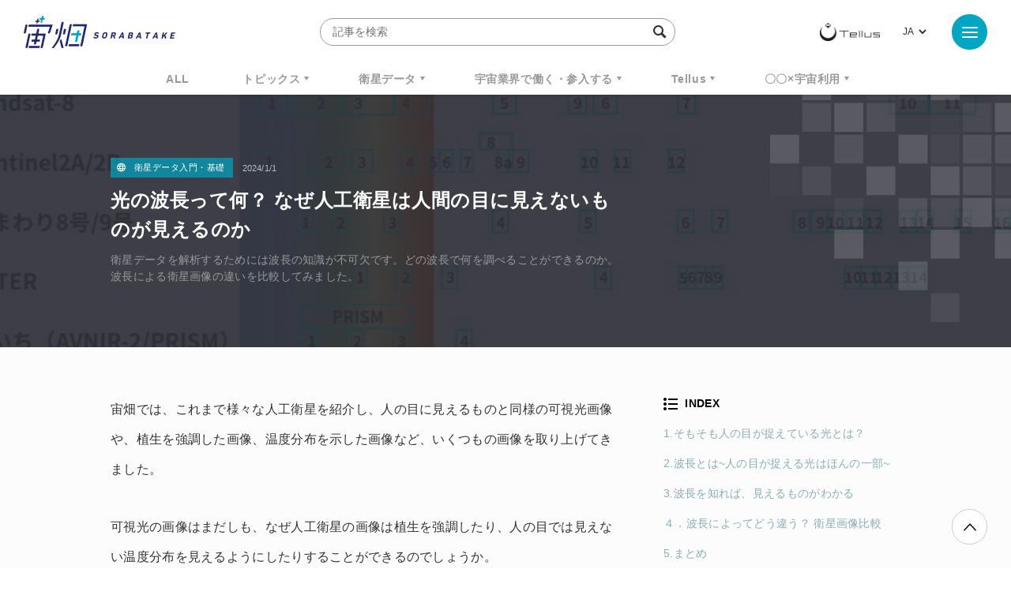

--- FILE ---
content_type: text/html; charset=UTF-8
request_url: https://sorabatake.jp/364/
body_size: 22031
content:
<!DOCTYPE html>
<html lang="ja">
<head>
  <!-- Google Tag Manager -->
  <script>(function(w,d,s,l,i){w[l]=w[l]||[];w[l].push({'gtm.start':
  new Date().getTime(),event:'gtm.js'});var f=d.getElementsByTagName(s)[0],
  j=d.createElement(s),dl=l!='dataLayer'?'&l='+l:'';j.async=true;j.src=
  'https://www.googletagmanager.com/gtm.js?id='+i+dl;f.parentNode.insertBefore(j,f);
  })(window,document,'script','dataLayer','GTM-KTH8PRH');</script>
  <!-- End Google Tag Manager -->
  <!-- Global site tag (gtag.js) - Google Analytics -->
  <script async src="https://www.googletagmanager.com/gtag/js?id=UA-92169991-1"></script>
  <script>
	  window.dataLayer = window.dataLayer || [];
	  function gtag(){dataLayer.push(arguments);}
	  gtag('js', new Date());
	  gtag('config', 'UA-92169991-1');
  </script>
  <meta charset="UTF-8">
  <meta name="viewport" content="width=device-width, initial-scale=1, shrink-to-fit=no">
    <!-- META -->


	<meta name="description" content="衛星データを解析するためには波長の知識が不可欠です。どの波長で何を調べることができるのか。波長による衛星画像の違いを比較してみました。">
	<!--Facebook-->
	<meta property="og:title" content="光の波長って何？ なぜ人工衛星は人間の目に見えないものが見えるのか | 宙畑">
	<meta property="og:description" content="衛星データを解析するためには波長の知識が不可欠です。どの波長で何を調べることができるのか。波長による衛星画像の違いを比較してみました。">
	<meta property="og:url" content="https://sorabatake.jp/364/">
	<meta property="og:image" content="https://sorabatake.jp/wp-content/uploads/2018/11/a0366c0d82d0e73067ac678e8649a5f97e28cbff-ap2018110317.jpg">
	<meta property="og:type" content="website">
	<meta property="og:site_name" content="宙畑">
	<!--Twitter-->
	<meta name="twitter:card" content="summary_large_image">
	<meta name="twitter:site" content="@sorabatake">
	<meta name="twitter:title" content="光の波長って何？ なぜ人工衛星は人間の目に見えないものが見えるのか | 宙畑">
	<meta name="twitter:description" content="衛星データを解析するためには波長の知識が不可欠です。どの波長で何を調べることができるのか。波長による衛星画像の違いを比較してみました。">
	<meta name="twitter:image" content="https://sorabatake.jp/wp-content/uploads/2018/11/a0366c0d82d0e73067ac678e8649a5f97e28cbff-ap2018110317.jpg">



<!-- favicon -->
<link rel="icon" href="https://sorabatake.jp/wp-content/themes/sorabatake/assets/images/favicon.ico">
  <title>光の波長って何？ なぜ人工衛星は人間の目に見えないものが見えるのか | 宙畑</title>

  <link rel="stylesheet" href="https://sorabatake.jp/wp-content/themes/sorabatake/assets/styles/style.css?20200928" media="all">
<meta name='robots' content='max-image-preview:large' />
	<style>img:is([sizes="auto" i], [sizes^="auto," i]) { contain-intrinsic-size: 3000px 1500px }</style>
	<link rel="alternate" href="https://sorabatake.jp/364/" hreflang="ja" />
<link rel="alternate" href="https://sorabatake.jp/en/41096/" hreflang="en" />
<script type="text/javascript" id="wpp-js" src="https://sorabatake.jp/wp-content/plugins/wordpress-popular-posts/assets/js/wpp.min.js?ver=7.2.0" data-sampling="0" data-sampling-rate="100" data-api-url="https://sorabatake.jp/wp-json/wordpress-popular-posts" data-post-id="364" data-token="c955ee6f50" data-lang="ja" data-debug="0"></script>
<script type="text/javascript">
/* <![CDATA[ */
window._wpemojiSettings = {"baseUrl":"https:\/\/s.w.org\/images\/core\/emoji\/15.0.3\/72x72\/","ext":".png","svgUrl":"https:\/\/s.w.org\/images\/core\/emoji\/15.0.3\/svg\/","svgExt":".svg","source":{"concatemoji":"https:\/\/sorabatake.jp\/wp-includes\/js\/wp-emoji-release.min.js?ver=6.7.2"}};
/*! This file is auto-generated */
!function(i,n){var o,s,e;function c(e){try{var t={supportTests:e,timestamp:(new Date).valueOf()};sessionStorage.setItem(o,JSON.stringify(t))}catch(e){}}function p(e,t,n){e.clearRect(0,0,e.canvas.width,e.canvas.height),e.fillText(t,0,0);var t=new Uint32Array(e.getImageData(0,0,e.canvas.width,e.canvas.height).data),r=(e.clearRect(0,0,e.canvas.width,e.canvas.height),e.fillText(n,0,0),new Uint32Array(e.getImageData(0,0,e.canvas.width,e.canvas.height).data));return t.every(function(e,t){return e===r[t]})}function u(e,t,n){switch(t){case"flag":return n(e,"\ud83c\udff3\ufe0f\u200d\u26a7\ufe0f","\ud83c\udff3\ufe0f\u200b\u26a7\ufe0f")?!1:!n(e,"\ud83c\uddfa\ud83c\uddf3","\ud83c\uddfa\u200b\ud83c\uddf3")&&!n(e,"\ud83c\udff4\udb40\udc67\udb40\udc62\udb40\udc65\udb40\udc6e\udb40\udc67\udb40\udc7f","\ud83c\udff4\u200b\udb40\udc67\u200b\udb40\udc62\u200b\udb40\udc65\u200b\udb40\udc6e\u200b\udb40\udc67\u200b\udb40\udc7f");case"emoji":return!n(e,"\ud83d\udc26\u200d\u2b1b","\ud83d\udc26\u200b\u2b1b")}return!1}function f(e,t,n){var r="undefined"!=typeof WorkerGlobalScope&&self instanceof WorkerGlobalScope?new OffscreenCanvas(300,150):i.createElement("canvas"),a=r.getContext("2d",{willReadFrequently:!0}),o=(a.textBaseline="top",a.font="600 32px Arial",{});return e.forEach(function(e){o[e]=t(a,e,n)}),o}function t(e){var t=i.createElement("script");t.src=e,t.defer=!0,i.head.appendChild(t)}"undefined"!=typeof Promise&&(o="wpEmojiSettingsSupports",s=["flag","emoji"],n.supports={everything:!0,everythingExceptFlag:!0},e=new Promise(function(e){i.addEventListener("DOMContentLoaded",e,{once:!0})}),new Promise(function(t){var n=function(){try{var e=JSON.parse(sessionStorage.getItem(o));if("object"==typeof e&&"number"==typeof e.timestamp&&(new Date).valueOf()<e.timestamp+604800&&"object"==typeof e.supportTests)return e.supportTests}catch(e){}return null}();if(!n){if("undefined"!=typeof Worker&&"undefined"!=typeof OffscreenCanvas&&"undefined"!=typeof URL&&URL.createObjectURL&&"undefined"!=typeof Blob)try{var e="postMessage("+f.toString()+"("+[JSON.stringify(s),u.toString(),p.toString()].join(",")+"));",r=new Blob([e],{type:"text/javascript"}),a=new Worker(URL.createObjectURL(r),{name:"wpTestEmojiSupports"});return void(a.onmessage=function(e){c(n=e.data),a.terminate(),t(n)})}catch(e){}c(n=f(s,u,p))}t(n)}).then(function(e){for(var t in e)n.supports[t]=e[t],n.supports.everything=n.supports.everything&&n.supports[t],"flag"!==t&&(n.supports.everythingExceptFlag=n.supports.everythingExceptFlag&&n.supports[t]);n.supports.everythingExceptFlag=n.supports.everythingExceptFlag&&!n.supports.flag,n.DOMReady=!1,n.readyCallback=function(){n.DOMReady=!0}}).then(function(){return e}).then(function(){var e;n.supports.everything||(n.readyCallback(),(e=n.source||{}).concatemoji?t(e.concatemoji):e.wpemoji&&e.twemoji&&(t(e.twemoji),t(e.wpemoji)))}))}((window,document),window._wpemojiSettings);
/* ]]> */
</script>
<style id='wp-emoji-styles-inline-css' type='text/css'>

	img.wp-smiley, img.emoji {
		display: inline !important;
		border: none !important;
		box-shadow: none !important;
		height: 1em !important;
		width: 1em !important;
		margin: 0 0.07em !important;
		vertical-align: -0.1em !important;
		background: none !important;
		padding: 0 !important;
	}
</style>
<link rel='stylesheet' id='wp-block-library-css' href='https://sorabatake.jp/wp-includes/css/dist/block-library/style.min.css?ver=6.7.2' type='text/css' media='all' />
<style id='classic-theme-styles-inline-css' type='text/css'>
/*! This file is auto-generated */
.wp-block-button__link{color:#fff;background-color:#32373c;border-radius:9999px;box-shadow:none;text-decoration:none;padding:calc(.667em + 2px) calc(1.333em + 2px);font-size:1.125em}.wp-block-file__button{background:#32373c;color:#fff;text-decoration:none}
</style>
<style id='global-styles-inline-css' type='text/css'>
:root{--wp--preset--aspect-ratio--square: 1;--wp--preset--aspect-ratio--4-3: 4/3;--wp--preset--aspect-ratio--3-4: 3/4;--wp--preset--aspect-ratio--3-2: 3/2;--wp--preset--aspect-ratio--2-3: 2/3;--wp--preset--aspect-ratio--16-9: 16/9;--wp--preset--aspect-ratio--9-16: 9/16;--wp--preset--color--black: #000000;--wp--preset--color--cyan-bluish-gray: #abb8c3;--wp--preset--color--white: #ffffff;--wp--preset--color--pale-pink: #f78da7;--wp--preset--color--vivid-red: #cf2e2e;--wp--preset--color--luminous-vivid-orange: #ff6900;--wp--preset--color--luminous-vivid-amber: #fcb900;--wp--preset--color--light-green-cyan: #7bdcb5;--wp--preset--color--vivid-green-cyan: #00d084;--wp--preset--color--pale-cyan-blue: #8ed1fc;--wp--preset--color--vivid-cyan-blue: #0693e3;--wp--preset--color--vivid-purple: #9b51e0;--wp--preset--gradient--vivid-cyan-blue-to-vivid-purple: linear-gradient(135deg,rgba(6,147,227,1) 0%,rgb(155,81,224) 100%);--wp--preset--gradient--light-green-cyan-to-vivid-green-cyan: linear-gradient(135deg,rgb(122,220,180) 0%,rgb(0,208,130) 100%);--wp--preset--gradient--luminous-vivid-amber-to-luminous-vivid-orange: linear-gradient(135deg,rgba(252,185,0,1) 0%,rgba(255,105,0,1) 100%);--wp--preset--gradient--luminous-vivid-orange-to-vivid-red: linear-gradient(135deg,rgba(255,105,0,1) 0%,rgb(207,46,46) 100%);--wp--preset--gradient--very-light-gray-to-cyan-bluish-gray: linear-gradient(135deg,rgb(238,238,238) 0%,rgb(169,184,195) 100%);--wp--preset--gradient--cool-to-warm-spectrum: linear-gradient(135deg,rgb(74,234,220) 0%,rgb(151,120,209) 20%,rgb(207,42,186) 40%,rgb(238,44,130) 60%,rgb(251,105,98) 80%,rgb(254,248,76) 100%);--wp--preset--gradient--blush-light-purple: linear-gradient(135deg,rgb(255,206,236) 0%,rgb(152,150,240) 100%);--wp--preset--gradient--blush-bordeaux: linear-gradient(135deg,rgb(254,205,165) 0%,rgb(254,45,45) 50%,rgb(107,0,62) 100%);--wp--preset--gradient--luminous-dusk: linear-gradient(135deg,rgb(255,203,112) 0%,rgb(199,81,192) 50%,rgb(65,88,208) 100%);--wp--preset--gradient--pale-ocean: linear-gradient(135deg,rgb(255,245,203) 0%,rgb(182,227,212) 50%,rgb(51,167,181) 100%);--wp--preset--gradient--electric-grass: linear-gradient(135deg,rgb(202,248,128) 0%,rgb(113,206,126) 100%);--wp--preset--gradient--midnight: linear-gradient(135deg,rgb(2,3,129) 0%,rgb(40,116,252) 100%);--wp--preset--font-size--small: 13px;--wp--preset--font-size--medium: 20px;--wp--preset--font-size--large: 36px;--wp--preset--font-size--x-large: 42px;--wp--preset--spacing--20: 0.44rem;--wp--preset--spacing--30: 0.67rem;--wp--preset--spacing--40: 1rem;--wp--preset--spacing--50: 1.5rem;--wp--preset--spacing--60: 2.25rem;--wp--preset--spacing--70: 3.38rem;--wp--preset--spacing--80: 5.06rem;--wp--preset--shadow--natural: 6px 6px 9px rgba(0, 0, 0, 0.2);--wp--preset--shadow--deep: 12px 12px 50px rgba(0, 0, 0, 0.4);--wp--preset--shadow--sharp: 6px 6px 0px rgba(0, 0, 0, 0.2);--wp--preset--shadow--outlined: 6px 6px 0px -3px rgba(255, 255, 255, 1), 6px 6px rgba(0, 0, 0, 1);--wp--preset--shadow--crisp: 6px 6px 0px rgba(0, 0, 0, 1);}:where(.is-layout-flex){gap: 0.5em;}:where(.is-layout-grid){gap: 0.5em;}body .is-layout-flex{display: flex;}.is-layout-flex{flex-wrap: wrap;align-items: center;}.is-layout-flex > :is(*, div){margin: 0;}body .is-layout-grid{display: grid;}.is-layout-grid > :is(*, div){margin: 0;}:where(.wp-block-columns.is-layout-flex){gap: 2em;}:where(.wp-block-columns.is-layout-grid){gap: 2em;}:where(.wp-block-post-template.is-layout-flex){gap: 1.25em;}:where(.wp-block-post-template.is-layout-grid){gap: 1.25em;}.has-black-color{color: var(--wp--preset--color--black) !important;}.has-cyan-bluish-gray-color{color: var(--wp--preset--color--cyan-bluish-gray) !important;}.has-white-color{color: var(--wp--preset--color--white) !important;}.has-pale-pink-color{color: var(--wp--preset--color--pale-pink) !important;}.has-vivid-red-color{color: var(--wp--preset--color--vivid-red) !important;}.has-luminous-vivid-orange-color{color: var(--wp--preset--color--luminous-vivid-orange) !important;}.has-luminous-vivid-amber-color{color: var(--wp--preset--color--luminous-vivid-amber) !important;}.has-light-green-cyan-color{color: var(--wp--preset--color--light-green-cyan) !important;}.has-vivid-green-cyan-color{color: var(--wp--preset--color--vivid-green-cyan) !important;}.has-pale-cyan-blue-color{color: var(--wp--preset--color--pale-cyan-blue) !important;}.has-vivid-cyan-blue-color{color: var(--wp--preset--color--vivid-cyan-blue) !important;}.has-vivid-purple-color{color: var(--wp--preset--color--vivid-purple) !important;}.has-black-background-color{background-color: var(--wp--preset--color--black) !important;}.has-cyan-bluish-gray-background-color{background-color: var(--wp--preset--color--cyan-bluish-gray) !important;}.has-white-background-color{background-color: var(--wp--preset--color--white) !important;}.has-pale-pink-background-color{background-color: var(--wp--preset--color--pale-pink) !important;}.has-vivid-red-background-color{background-color: var(--wp--preset--color--vivid-red) !important;}.has-luminous-vivid-orange-background-color{background-color: var(--wp--preset--color--luminous-vivid-orange) !important;}.has-luminous-vivid-amber-background-color{background-color: var(--wp--preset--color--luminous-vivid-amber) !important;}.has-light-green-cyan-background-color{background-color: var(--wp--preset--color--light-green-cyan) !important;}.has-vivid-green-cyan-background-color{background-color: var(--wp--preset--color--vivid-green-cyan) !important;}.has-pale-cyan-blue-background-color{background-color: var(--wp--preset--color--pale-cyan-blue) !important;}.has-vivid-cyan-blue-background-color{background-color: var(--wp--preset--color--vivid-cyan-blue) !important;}.has-vivid-purple-background-color{background-color: var(--wp--preset--color--vivid-purple) !important;}.has-black-border-color{border-color: var(--wp--preset--color--black) !important;}.has-cyan-bluish-gray-border-color{border-color: var(--wp--preset--color--cyan-bluish-gray) !important;}.has-white-border-color{border-color: var(--wp--preset--color--white) !important;}.has-pale-pink-border-color{border-color: var(--wp--preset--color--pale-pink) !important;}.has-vivid-red-border-color{border-color: var(--wp--preset--color--vivid-red) !important;}.has-luminous-vivid-orange-border-color{border-color: var(--wp--preset--color--luminous-vivid-orange) !important;}.has-luminous-vivid-amber-border-color{border-color: var(--wp--preset--color--luminous-vivid-amber) !important;}.has-light-green-cyan-border-color{border-color: var(--wp--preset--color--light-green-cyan) !important;}.has-vivid-green-cyan-border-color{border-color: var(--wp--preset--color--vivid-green-cyan) !important;}.has-pale-cyan-blue-border-color{border-color: var(--wp--preset--color--pale-cyan-blue) !important;}.has-vivid-cyan-blue-border-color{border-color: var(--wp--preset--color--vivid-cyan-blue) !important;}.has-vivid-purple-border-color{border-color: var(--wp--preset--color--vivid-purple) !important;}.has-vivid-cyan-blue-to-vivid-purple-gradient-background{background: var(--wp--preset--gradient--vivid-cyan-blue-to-vivid-purple) !important;}.has-light-green-cyan-to-vivid-green-cyan-gradient-background{background: var(--wp--preset--gradient--light-green-cyan-to-vivid-green-cyan) !important;}.has-luminous-vivid-amber-to-luminous-vivid-orange-gradient-background{background: var(--wp--preset--gradient--luminous-vivid-amber-to-luminous-vivid-orange) !important;}.has-luminous-vivid-orange-to-vivid-red-gradient-background{background: var(--wp--preset--gradient--luminous-vivid-orange-to-vivid-red) !important;}.has-very-light-gray-to-cyan-bluish-gray-gradient-background{background: var(--wp--preset--gradient--very-light-gray-to-cyan-bluish-gray) !important;}.has-cool-to-warm-spectrum-gradient-background{background: var(--wp--preset--gradient--cool-to-warm-spectrum) !important;}.has-blush-light-purple-gradient-background{background: var(--wp--preset--gradient--blush-light-purple) !important;}.has-blush-bordeaux-gradient-background{background: var(--wp--preset--gradient--blush-bordeaux) !important;}.has-luminous-dusk-gradient-background{background: var(--wp--preset--gradient--luminous-dusk) !important;}.has-pale-ocean-gradient-background{background: var(--wp--preset--gradient--pale-ocean) !important;}.has-electric-grass-gradient-background{background: var(--wp--preset--gradient--electric-grass) !important;}.has-midnight-gradient-background{background: var(--wp--preset--gradient--midnight) !important;}.has-small-font-size{font-size: var(--wp--preset--font-size--small) !important;}.has-medium-font-size{font-size: var(--wp--preset--font-size--medium) !important;}.has-large-font-size{font-size: var(--wp--preset--font-size--large) !important;}.has-x-large-font-size{font-size: var(--wp--preset--font-size--x-large) !important;}
:where(.wp-block-post-template.is-layout-flex){gap: 1.25em;}:where(.wp-block-post-template.is-layout-grid){gap: 1.25em;}
:where(.wp-block-columns.is-layout-flex){gap: 2em;}:where(.wp-block-columns.is-layout-grid){gap: 2em;}
:root :where(.wp-block-pullquote){font-size: 1.5em;line-height: 1.6;}
</style>
<link rel='stylesheet' id='contact-form-7-css' href='https://sorabatake.jp/wp-content/plugins/contact-form-7/includes/css/styles.css?ver=6.0.5' type='text/css' media='all' />
<link rel='stylesheet' id='twenty20-css' href='https://sorabatake.jp/wp-content/plugins/twenty20/assets/css/twenty20.css?ver=2.0.4' type='text/css' media='all' />
<link rel='stylesheet' id='wordpress-popular-posts-css-css' href='https://sorabatake.jp/wp-content/plugins/wordpress-popular-posts/assets/css/wpp.css?ver=7.2.0' type='text/css' media='all' />
<script type="text/javascript" src="https://sorabatake.jp/wp-includes/js/jquery/jquery.min.js?ver=3.7.1" id="jquery-core-js"></script>
<script type="text/javascript" src="https://sorabatake.jp/wp-includes/js/jquery/jquery-migrate.min.js?ver=3.4.1" id="jquery-migrate-js"></script>
<link rel="https://api.w.org/" href="https://sorabatake.jp/wp-json/" /><link rel="alternate" title="JSON" type="application/json" href="https://sorabatake.jp/wp-json/wp/v2/posts/364" /><link rel="EditURI" type="application/rsd+xml" title="RSD" href="https://sorabatake.jp/xmlrpc.php?rsd" />
<meta name="generator" content="WordPress 6.7.2" />
<link rel="canonical" href="https://sorabatake.jp/364/" />
<link rel='shortlink' href='https://sorabatake.jp/?p=364' />
<link rel="alternate" title="oEmbed (JSON)" type="application/json+oembed" href="https://sorabatake.jp/wp-json/oembed/1.0/embed?url=https%3A%2F%2Fsorabatake.jp%2F364%2F" />
<link rel="alternate" title="oEmbed (XML)" type="text/xml+oembed" href="https://sorabatake.jp/wp-json/oembed/1.0/embed?url=https%3A%2F%2Fsorabatake.jp%2F364%2F&#038;format=xml" />
            <style id="wpp-loading-animation-styles">@-webkit-keyframes bgslide{from{background-position-x:0}to{background-position-x:-200%}}@keyframes bgslide{from{background-position-x:0}to{background-position-x:-200%}}.wpp-widget-block-placeholder,.wpp-shortcode-placeholder{margin:0 auto;width:60px;height:3px;background:#dd3737;background:linear-gradient(90deg,#dd3737 0%,#571313 10%,#dd3737 100%);background-size:200% auto;border-radius:3px;-webkit-animation:bgslide 1s infinite linear;animation:bgslide 1s infinite linear}</style>
            </head>
<body class="post-template-default single single-post postid-364 single-format-standard" id="top">
<!-- Google Tag Manager (noscript) -->
<noscript><iframe src="https://www.googletagmanager.com/ns.html?id=GTM-KTH8PRH"
height="0" width="0" style="display:none;visibility:hidden"></iframe></noscript>
<!-- End Google Tag Manager (noscript) -->
<div id="fb-root"></div>
<script>(function(d, s, id) {
		var js, fjs = d.getElementsByTagName(s)[0];
		if (d.getElementById(id)) return;
		js = d.createElement(s); js.id = id;
		js.src = "https://connect.facebook.net/en_US/sdk.js#xfbml=1&version=v3.0";
		fjs.parentNode.insertBefore(js, fjs);
	}(document, 'script', 'facebook-jssdk'));</script>
<div class="BodyWrap">
  <header class="Header">
    <div class="Header_wrap">
      <h1 class="Header_siteid">
                  <a href="/">
                    <img src="https://sorabatake.jp/wp-content/themes/sorabatake/assets/images/logo-sorabatake.png" alt="宙畑 Sorabatake">
        </a>
      </h1>
      <div class="Header_search -pc">
        <form method="get" action="https://sorabatake.jp/">
          <input name="s" type="text" placeholder="記事を検索" class="SearchInput" autocomplete="off" value="">
          <input type="hidden" name="meta_search" value="1">
          <i class="icon-search"></i>
        </form>
        
                            <div class="Header_tag">
            <h2>人気ワードで検索</h2>
            <ul class="TagList -header">
                              <li><a href="https://sorabatake.jp/tag/%e9%80%b1%e5%88%8a%e5%ae%87%e5%ae%99%e3%83%8b%e3%83%a5%e3%83%bc%e3%82%b9/">週刊宇宙ニュース</a></li>
                              <li><a href="https://sorabatake.jp/tag/tellus/">TELLUS</a></li>
                              <li><a href="https://sorabatake.jp/tag/%e8%a1%9b%e6%98%9f%e3%83%87%e3%83%bc%e3%82%bf/">衛星データ</a></li>
                              <li><a href="https://sorabatake.jp/tag/why-space/">Why Space</a></li>
                          </ul><!-- //.TagList -->
          </div><!-- //.Header_tag -->
          
              </div>

      <div class="Header_rightBox">
        <div class="Header_logo">
          <a href="https://www.tellusxdp.com/?sorabtake_top" target="_blank"><img src="https://sorabatake.jp/wp-content/themes/sorabatake/assets/images/logo-tellus.png" alt="Tellus"></a>
        </div>
                <div class="Header_lang">
          <div><label class="screen-reader-text" for="lang_choice_polylang-2">言語を選択</label><select name="lang_choice_polylang-2" id="lang_choice_polylang-2" class="pll-switcher-select">
	<option value="https://sorabatake.jp/364/" lang="ja" selected='selected'>JA</option>
	<option value="https://sorabatake.jp/en/41096/" lang="en-US">EN</option>

</select>
<script type="text/javascript">
					document.getElementById( "lang_choice_polylang-2" ).addEventListener( "change", function ( event ) { location.href = event.currentTarget.value; } )
				</script></div>        </div>
              </div>
    </div>

    <div class="Header_nav">
      
            
              <ul class="new"><li><a href="/all/">ALL</a></li><li class="Header_nav_sub"><a href="https://sorabatake.jp/topics/">トピックス</a><ul><li><a href="https://sorabatake.jp/topics/space-policy/">宇宙政策</a></li><li><a href="https://sorabatake.jp/topics/funding/">経営・資金調達</a></li><li><a href="https://sorabatake.jp/topics/transport/">輸送</a></li><li><a href="https://sorabatake.jp/topics/satellites/">衛星</a></li><li><a href="https://sorabatake.jp/topics/space-exploration/">探査</a></li><li><a href="https://sorabatake.jp/topics/satellite-solutions/">衛星ソリューション</a></li><li><a href="https://sorabatake.jp/topics/on-orbit-services/">軌道上サービス</a></li><li><a href="https://sorabatake.jp/topics/spaceflight/">宇宙旅行・有人飛行</a></li><li><a href="https://sorabatake.jp/topics/groundstation/">地上局</a></li></ul></li><li class="Header_nav_sub"><a href="https://sorabatake.jp/satellite/">衛星データ</a><ul><li><a href="https://sorabatake.jp/satellite/introduction/">衛星データ入門・基礎</a></li><li><a href="https://sorabatake.jp/satellite/notebooks/">解析・実践・論文紹介</a></li><li><a href="https://sorabatake.jp/satellite/case-studies/">ビジネス事例</a></li></ul></li><li class="Header_nav_sub"><a href="https://sorabatake.jp/break-into/">宇宙業界で働く・参入する</a><ul><li><a href="https://sorabatake.jp/break-into/space-introduction/">宇宙ビジネス入門・基礎</a></li><li><a href="https://sorabatake.jp/break-into/space-interview/">企業人インタビュー</a></li></ul></li><li class="Header_nav_sub"><a href="https://sorabatake.jp/tellus/">Tellus</a><ul><li><a href="https://sorabatake.jp/tellus/new-release/">アップデート</a></li><li><a href="https://sorabatake.jp/tellus/how-to-use/">Tellusを使う</a></li><li><a href="https://sorabatake.jp/tellus/user-interview/">ユーザーインタビュー</a></li></ul></li><li class="Header_nav_sub"><a href="https://sorabatake.jp/utilizing-space/">〇〇×宇宙利用</a><ul><li><a href="https://sorabatake.jp/utilizing-space/agriculture/">農林水産業</a></li><li><a href="https://sorabatake.jp/utilizing-space/infrastructure/">行政・インフラ</a></li><li><a href="https://sorabatake.jp/utilizing-space/energy/">物流・エネルギー</a></li><li><a href="https://sorabatake.jp/utilizing-space/sustainability/">環境・持続可能性</a></li><li><a href="https://sorabatake.jp/utilizing-space/finance/">金融・保険</a></li><li><a href="https://sorabatake.jp/utilizing-space/disaster-prevention/">防災・減災</a></li><li><a href="https://sorabatake.jp/utilizing-space/consumer-oriented/">toCビジネス</a></li><li><a href="https://sorabatake.jp/utilizing-space/entertainment/">スポーツ・エンタメ</a></li><li><a href="https://sorabatake.jp/utilizing-space/security/">安全保障</a></li></ul></li></ul>    </div>

    <div class="MenuArea" aria-expanded="false">
      <button class="MenuArea_btn MenuBtn" aria-pressed="false">
        <i class="MenuBtn_trigger"><span></span><span></span><span></span></i>
      </button>

      <div class="MenuArea_menu" aria-hidden="true">

        <div class="Header_search -sp">
          <form method="get" action="https://sorabatake.jp/">
            <input name="s" type="text" placeholder="記事を検索" class="SearchInput" autocomplete="off">
            <input type="hidden" name="meta_search" value="1">
            <i class="icon-search"></i>
          </form>
                      <div class="Header_tag">
                              <h2>人気ワードで検索</h2>
                            <ul class="TagList -header">
                                  <li><a href="https://sorabatake.jp/tag/%e9%80%b1%e5%88%8a%e5%ae%87%e5%ae%99%e3%83%8b%e3%83%a5%e3%83%bc%e3%82%b9/">週刊宇宙ニュース</a></li>
                                  <li><a href="https://sorabatake.jp/tag/tellus/">TELLUS</a></li>
                                  <li><a href="https://sorabatake.jp/tag/%e8%a1%9b%e6%98%9f%e3%83%87%e3%83%bc%e3%82%bf/">衛星データ</a></li>
                                  <li><a href="https://sorabatake.jp/tag/why-space/">Why Space</a></li>
                                  <li><a href="https://sorabatake.jp/tag/monthlysatdatanews/">MonthlySatDataNews</a></li>
                                  <li><a href="https://sorabatake.jp/tag/%e3%83%99%e3%83%b3%e3%83%81%e3%83%a3%e3%83%bc/">ベンチャー</a></li>
                                  <li><a href="https://sorabatake.jp/tag/%e8%a1%9b%e6%98%9f%e7%94%bb%e5%83%8f/">衛星画像</a></li>
                                  <li><a href="https://sorabatake.jp/tag/%e3%83%87%e3%83%bc%e3%82%bf%e5%88%a9%e7%94%a8/">データ利用</a></li>
                                  <li><a href="https://sorabatake.jp/tag/%e6%a9%9f%e6%a2%b0%e5%ad%a6%e7%bf%92/">機械学習</a></li>
                                  <li><a href="https://sorabatake.jp/tag/iss/">ISS</a></li>
                                  <li><a href="https://sorabatake.jp/tag/sar/">SAR</a></li>
                                  <li><a href="https://sorabatake.jp/tag/synspective/">SYNSPECTIVE</a></li>
                                  <li><a href="https://sorabatake.jp/tag/%e3%83%ad%e3%82%b1%e3%83%83%e3%83%88/">ロケット</a></li>
                                  <li><a href="https://sorabatake.jp/tag/%e5%ae%87%e5%ae%99%e6%88%a6%e7%95%a5%e5%9f%ba%e9%87%91/">宇宙戦略基金</a></li>
                                  <li><a href="https://sorabatake.jp/tag/%e5%ae%87%e5%ae%99%e6%94%bf%e7%ad%96/">宇宙政策</a></li>
                                  <li><a href="https://sorabatake.jp/tag/%e3%82%a4%e3%83%b3%e3%82%bf%e3%83%bc%e3%82%b9%e3%83%86%e3%83%a9%e3%83%86%e3%82%af%e3%83%8e%e3%83%ad%e3%82%b8%e3%82%ba/">インターステラテクノロジズ</a></li>
                              </ul><!-- //.TagList -->
            </div><!-- //.Header_tag -->
                  </div>

        <div class="GlobalNav -menu">
                  <ul class="GlobalNav_main"><li><a href="/all/">ALL</a></li><li><a href="https://sorabatake.jp/topics/">トピックス</a><ul><li><a href="https://sorabatake.jp/topics/space-policy/">宇宙政策</a></li><li><a href="https://sorabatake.jp/topics/funding/">経営・資金調達</a></li><li><a href="https://sorabatake.jp/topics/transport/">輸送</a></li><li><a href="https://sorabatake.jp/topics/satellites/">衛星</a></li><li><a href="https://sorabatake.jp/topics/space-exploration/">探査</a></li><li><a href="https://sorabatake.jp/topics/satellite-solutions/">衛星ソリューション</a></li><li><a href="https://sorabatake.jp/topics/on-orbit-services/">軌道上サービス</a></li><li><a href="https://sorabatake.jp/topics/spaceflight/">宇宙旅行・有人飛行</a></li><li><a href="https://sorabatake.jp/topics/groundstation/">地上局</a></li></ul></li><li><a href="https://sorabatake.jp/satellite/">衛星データ</a><ul><li><a href="https://sorabatake.jp/satellite/introduction/">衛星データ入門・基礎</a></li><li><a href="https://sorabatake.jp/satellite/notebooks/">解析・実践・論文紹介</a></li><li><a href="https://sorabatake.jp/satellite/case-studies/">ビジネス事例</a></li></ul></li><li><a href="https://sorabatake.jp/break-into/">宇宙業界で働く・参入する</a><ul><li><a href="https://sorabatake.jp/break-into/space-introduction/">宇宙ビジネス入門・基礎</a></li><li><a href="https://sorabatake.jp/break-into/space-interview/">企業人インタビュー</a></li></ul></li><li><a href="https://sorabatake.jp/tellus/">Tellus</a><ul><li><a href="https://sorabatake.jp/tellus/new-release/">アップデート</a></li><li><a href="https://sorabatake.jp/tellus/how-to-use/">Tellusを使う</a></li><li><a href="https://sorabatake.jp/tellus/user-interview/">ユーザーインタビュー</a></li></ul></li><li><a href="https://sorabatake.jp/utilizing-space/">〇〇×宇宙利用</a><ul><li><a href="https://sorabatake.jp/utilizing-space/agriculture/">農林水産業</a></li><li><a href="https://sorabatake.jp/utilizing-space/infrastructure/">行政・インフラ</a></li><li><a href="https://sorabatake.jp/utilizing-space/energy/">物流・エネルギー</a></li><li><a href="https://sorabatake.jp/utilizing-space/sustainability/">環境・持続可能性</a></li><li><a href="https://sorabatake.jp/utilizing-space/finance/">金融・保険</a></li><li><a href="https://sorabatake.jp/utilizing-space/disaster-prevention/">防災・減災</a></li><li><a href="https://sorabatake.jp/utilizing-space/consumer-oriented/">toCビジネス</a></li><li><a href="https://sorabatake.jp/utilizing-space/entertainment/">スポーツ・エンタメ</a></li><li><a href="https://sorabatake.jp/utilizing-space/security/">安全保障</a></li></ul></li></ul>
          <ul class="GlobalNav_sub">
                        <li><a href="/">Top</a></li>
            <li><a href="/about/">About</a></li>
            <li><a href="/contact/">Contact</a></li>
                      </ul><!-- //.GlobalNav_sub -->

          <div class="SnsList -menu GlobalNav_sns">
            <ul>
              <li class="Icon -fb">
                <a href="https://www.facebook.com/sorabatake.telstar/" target="_blank"><i class="icon-facebook"></i></a>
              </li>

              <li class="Icon -tw">
                <a href="https://twitter.com/sorabatake" target="_blank"><i class="icon-twitter"></i></a>
              </li>

              <li class="Icon -rss">
                <a href="https://sorabatake.jp/feed/" target="_blank"><i class="icon-rss"></i></a>
              </li>
            </ul>
          </div><!-- //.SnsList -->
        </div>
      </div>
    </div><!-- //.MenuArea -->
    <div class="BodyWrap_cover" style="display: none"></div>
  </header>

  <main class="Container" id="#top">

<div class="Page">

  <article class="Entry">
    <header class="EntryHeader">
      <div class="EntryHeader_img" style="background-image: url('https://sorabatake.jp/wp-content/uploads/2018/11/a0366c0d82d0e73067ac678e8649a5f97e28cbff-ap2018110317.jpg')"></div>
      <div class="EntryHeader_text">
        <div class="EntryHeader_data">
          <b><i class="icon-satellite"></i>衛星データ入門・基礎</b>
          <time>2024/1/1</time>
        </div>
        <h1>光の波長って何？ なぜ人工衛星は人間の目に見えないものが見えるのか</h1>
        <p>衛星データを解析するためには波長の知識が不可欠です。どの波長で何を調べることができるのか。波長による衛星画像の違いを比較してみました。</p>
      </div>
    </header><!-- //.EntryHeader -->

    <div class="Entry_wrap">
              <section class="EntryMain">
          
                          <p>宙畑では、これまで様々な人工衛星を紹介し、人の目に見えるものと同様の可視光画像や、植生を強調した画像、温度分布を示した画像など、いくつもの画像を取り上げてきました。</p>
<p>可視光の画像はまだしも、なぜ人工衛星の画像は植生を強調したり、人の目では見えない温度分布を見えるようにしたりすることができるのでしょうか。</p>
<p><a href="https://sorabatake.jp/gn_20171028">以前の記事</a>で衛星が捉えているのは光であると紹介したことがありますが、今回の記事では、さらに「光」を深掘りして、衛星が見せてくれる画像の違いについて紹介します。</p>
<p>※2024年1月1日に宙畑の関連記事を追記しました</p>

                      
                          <h3>【光の波長をうまく活用した事例】</h3>
                                                                  <section class="Card -link">
                    <a href="https://sorabatake.jp/25696/">
                      <div class="Card_thumb" style="background-image: url('https://sorabatake.jp/wp-content/uploads/2022/03/image10-506x300.png')"></div>
                      <div class="Card_text">
                        <div class="Card_data">
                          <b><i class="icon-satellite"></i>解析・実践・論文紹介</b>
                          <cite>宙畑編集部</cite>
                        </div>
                        <h2>JAXAの衛星観測のプロに聞く！ 宇宙から軽石と雲を見分ける解析テクニック</h2>
                      </div>
                    </a>
                  </section><!-- //.Card -->
                                                    <section class="Card -link">
                    <a href="https://sorabatake.jp/25780/">
                      <div class="Card_thumb" style="background-image: url('https://sorabatake.jp/wp-content/uploads/2022/03/polastar-574x300.png')"></div>
                      <div class="Card_text">
                        <div class="Card_data">
                          <b><i class="icon-"></i>ビジネス事例</b>
                          <cite>中澤　健志（ナカザワ　ケンジ）</cite>
                        </div>
                        <h2>バナナ、パーム油農園の病害による被害額は数千億円!?  当たり前の食卓を守るポーラスタースペース社のデータ活用最前線</h2>
                      </div>
                    </a>
                  </section><!-- //.Card -->
                                                    <section class="Card -link">
                    <a href="https://sorabatake.jp/3699/">
                      <div class="Card_thumb" style="background-image: url('https://sorabatake.jp/wp-content/uploads/2019/02/IMG_0239-433x300.png')"></div>
                      <div class="Card_text">
                        <div class="Card_data">
                          <b><i class="icon-"></i>ビジネス事例</b>
                          <cite>元田 光一</cite>
                        </div>
                        <h2>「青天の霹靂」に聞く！衛星データを用いた広大な稲作地帯の収穫時期予測</h2>
                      </div>
                    </a>
                  </section><!-- //.Card -->
                                              
                      
                                        <h2 id="1そもそも人の目が捉えている光とは">
                1.そもそも人の目が捉えている光とは？              </h2>
            

                      
                          <p>人はモノを見る時、色を識別することができます。リンゴやトマトは赤、晴れた日中の空は青、葉っぱは緑。</p>
<p>では、なぜそう見えるのでしょうか。</p>
<p>それは物体が太陽や蛍光灯などの光を受けた時に、特定の光だけが反射されて目に届き色を判断してるから。</p>
<p>目には、青、緑、赤の光を判別するセンサーのような役割を持つ細胞(視細胞)があり、それぞれの色の光を感じ取る割合で色が決まります。</p>
<p>たとえば、目に入ってくる光から青だけを視細胞が感知すると青と判別し、緑と赤の両方が感知すると黄色。青緑赤すべて感知すると白。青緑赤どれも感知しないと黒と判断します。</p>
<p>人の目は以下図のように青、緑、赤の光で色を判断するため、青、緑、赤が光の三原色とされています。</p>

                      
                          <figure>
                                  <img src="https://sorabatake.jp/wp-content/uploads/2018/12/1.jpg" alt="">
                                <figcaption>
                                    人の目は青、緑、赤の光の組み合わせで色を判断している                  									                  <small>Credit : sorabatake</small>
									                                  </figcaption>
              </figure>

                      
                          <p>きっと理科の授業で学んだことを覚えている読者の方も多いでしょう。第２章では、人間の目の限界と衛星が判別できる光について深掘りしていきます。</p>

                      
                                        <h2 id="2波長とは人の目が捉える光はほんの一部">
                2.波長とは~人の目が捉える光はほんの一部~              </h2>
            

                      
                          <p>青、緑、赤の光を目で感知して人は世界を見ていますが、光は青、緑、赤の光だけで構成されているわけではありません。</p>
<p>光とは、広い意味で電磁波の一種です。通信に使う電波やリモコンなどに使われる赤外線、日焼けなどの原因になる紫外線などすべて電磁波であり、それぞれ「波長」といわれる波の間隔の違いによって性質が異なります。</p>

                      
                          <figure>
                                  <img src="https://sorabatake.jp/wp-content/uploads/2018/11/795316b92fc766b0181f6fef074f03fa-1300x511.png" alt="">
                                <figcaption>
                  									                                  </figcaption>
              </figure>

                      
                          <p>「波長」とは、電磁波の一つ分の波の長さのことです。この長さの違いを、私たちは色の違いや音の高さの違いとして認識しています。</p>
<p>人の目はこの電磁波の中で可視線といわれる限られた範囲の波長帯しか見ることができません。この可視線の波長帯を青、緑、赤の色の組み合わせで捉えています。</p>
<p>では人工衛星ではどうかと言うと、紫外線や赤外線、電波をとらえることができるセンサーを搭載しているので、人の目ではわからない地球の姿を見ることができます。</p>

                      
                          <figure>
                                  <img src="https://sorabatake.jp/wp-content/uploads/2018/12/1-1-1300x733.jpg" alt="">
                                <figcaption>
                                    センサ                  									                  <small>Credit : sorabatake</small>
									                                  </figcaption>
              </figure>

                      
                          <p>本記事では「<a href="https://sorabatake.jp/ap_20180823">衛星データのキホン~分かること、種類、頻度、解像度、活用事例~</a>」でご紹介した上図の光学センサ(と一部熱赤外センサ)の深掘りと考えていただければと思います。</p>
<p>また、本記事では扱いませんが、光学センサの進化系としてハイパースペクトルセンサも近年注目されています。ハイパースペクトルセンサについて興味がある方は「<a href="https://sorabatake.jp/28639/">ハイパースペクトルセンサとは～仕組み、用途、代表的なセンサ～日本の技術力が集結したHISUIの凄さに迫る！</a>」の記事もご覧ください。</p>

                      
                                        <h2 id="3波長を知れば見えるものがわかる">
                3.波長を知れば、見えるものがわかる              </h2>
            

                      
                          <figure>
                                  <img src="https://sorabatake.jp/wp-content/uploads/2018/12/1-2.jpg" alt="">
                                <figcaption>
                                    光の波長と波長による観測しやすい観測対象を表すグラフ                  									                  <small>Credit : JAXA</small>
									                                  </figcaption>
              </figure>

                      
                          <p>上の図は、波長のどこを見るかによって見えてくるものが変わるということを表したもの。</p>
<p>人間の目に見えているものは可視線といわれる範囲のみで、他の波長で観測したデータを可視化できれば、人の目には見ることができない地球の姿を知ることができるのです。</p>
<p>では、なぜ光の波長によって、見えるものが違うのでしょうか。それは、物質によって光(電磁波)の反射や放射の仕方が違うから。</p>
<p>特定の波長の光(電磁波)を反射する物質の特徴さえ理解できていれば、特定の波長で観測した衛星画像から特定の物質の分布を知ることができます。</p>
<p>たとえば、上の図で、可視線に近い方の赤外線の波長で植物が反射の強さが強いことがわかります。これは赤外線センサーで観測できる衛星は、植物の分布を調べることができるということになります。</p>
<p>植物＝緑のようなイメージがあるかと思いますが、可視線の緑色の波長で見るより、赤外線の波長で見るほうが植物の分布(植生)をはっきり映しだすことができるのです。</p>
<p>【第3章までのまとめ】<br />
・人の目は赤、緑、青の光の波長を捉えることができる(赤、緑、青しか判断できない)<br />
・物体はそれぞれ特定の波長を反射する特性を持っている<br />
・特定の物質量を調べるためには、その物質の反射・放射の特性を知る必要がある</p>

                      
                                        <h2 id="４波長によってどう違う衛星画像比較">
                ４．波長によってどう違う？ 衛星画像比較              </h2>
            

                      
                          <p>では、波長の違いによってどのような違いがあるのか、実際に衛星画像を見比べてみましょう。</p>
<p>今回は、無料でダウンロードできる衛星データの中から、Landsat-8、Sentinel-2、ひまわり8号の画像で見ることができるものを紹介します。</p>
<p>以下の図にそれぞれの衛星が見ることができる波長帯をまとめてみました。衛星データをダウンロードするときのバンド番号が、波長の幅(波長帯)を表す図の数字に対応しています。</p>

                      
                          <figure>
                                  <img src="https://sorabatake.jp/wp-content/uploads/2018/12/1-11-1300x743.png" alt="">
                                <figcaption>
                                    それぞれの衛星が観測している波長と中心波長帯の対応表（単位はμm） ※sentinel2A/2Bの8aはバンド9として以下ナンバリングをずらしている                  									                  <small>Credit : sorabatake</small>
									                                  </figcaption>
              </figure>

                      
                          <p>これからご紹介する画像は2018年4月8日の関東地方(ひまわり8号は日本周辺域)の画像をダウンロードしています。</p>
<p>衛星は回帰日数によって観測するタイミングが異なりますが、3つの衛星とも近接エリアをこの日に観測していたので、この日のデータにしました。</p>
<p>※宙畑編集部で個別にデータをダウンロードし処理しているため、処理の仕方によっては紹介した画像とは違った見え方になります。色の濃さやサイズなど必ずこの通りに見えるというわけでありません。</p>

                      
                                        <h3 id="4-1青い光の波長帯0405m前後">
                4-1　青い光の波長帯(0.4～0.5μm前後)              </h3>
            

                      
                          <figure>
                                  <img src="https://sorabatake.jp/wp-content/uploads/2018/12/1-12-1300x951.png" alt="">
                                <figcaption>
                                    青い光の波長帯のイメージ                  									                  <small>Credit : sorabatake</small>
									                                  </figcaption>
              </figure>

                      
                          <p>光の3原色の青の光の波長帯(0.4～0.5μm前後)がこの範囲です。上の画像では雲が目立ってしまって地表面があまり見えてないように見えますが、土壌分布や、落葉樹と針葉樹の分別などに適している波長帯です。</p>
<p>空気中のちり(エアロゾル)を見るのにも適しています。青い光の波長より短い波長帯を紫外線、さらに短い波長帯のX線もありますが、人工衛星の波長では青の光の波長帯からが良く使われています。</p>

                      
                                        <h3 id="4-2緑の光の波長帯0506m前後">
                4-2　緑の光の波長帯(0.5～0.6μm前後)              </h3>
            

                      
                          <figure>
                                  <img src="https://sorabatake.jp/wp-content/uploads/2018/12/1-13-1300x579.png" alt="">
                                <figcaption>
                                    緑の光の波長帯のイメージ                  									                  <small>Credit : sorabatake</small>
									                                  </figcaption>
              </figure>

                      
                          <p>光の3原色の緑の光の波長帯(0.5～0.6μm前後)がこの範囲です。青の波長と画像で違いは分かりにくいですが、植物の活性度を見るのに比較的適しています。</p>

                      
                                        <h3 id="4-3赤い光の波長帯0607m前後">
                4-3　赤い光の波長帯(0.6～0.7μm前後)              </h3>
            

                      
                          <figure>
                                  <img src="https://sorabatake.jp/wp-content/uploads/2018/12/1-14-1300x579.png" alt="">
                                <figcaption>
                                    赤い光の波長帯のイメージ                  									                  <small>Credit : sorabatake</small>
									                                  </figcaption>
              </figure>

                      
                          <p>光の3原色の赤の光の波長帯(0.6～0.7μm前後)がこの範囲です。これも上の画像では判断しにくいですが、水域と陸域の区別が青や緑の波長と比べてよりはっきりとわかるようになっています。植生もよりはっきりと見える波長となります。</p>

                      
                                        <h3 id="4-4可視光画像">
                4-4　可視光画像              </h3>
            

                      
                          <figure>
                                  <img src="https://sorabatake.jp/wp-content/uploads/2018/12/1-15-1300x636.png" alt="">
                                <figcaption>
                                    可視光画像                  									                  <small>Credit : sorabatake</small>
									                                  </figcaption>
              </figure>

                      
                          <p>以上の青緑赤の光の波長帯に含まれる画像を合成することで、人の目で見るのと同じような可視光画像を作ることができます。</p>
<p>実際に衛星画像を作ってみたくなった方は「<a href="https://sorabatake.jp/gn_20180118">1時間で完成！ 0から始める衛星画像の作り方</a>」をご覧ください。</p>

                      
                          <figure>
                                  <img src="https://sorabatake.jp/wp-content/uploads/2018/12/1-16.png" alt="">
                                <figcaption>
                                    Landsat-8：0.59μm(バンド8)                  									                                  </figcaption>
              </figure>

                      
                          <p>また、Landsat-8のバンド8では、可視線の0.5～0.68μmまでの波長をほかのバンド(30m分解能)より高解像度(15m分解能)で捉えています。</p>
<p>カラー合成した画像をこのバンド8の画像とも合成することで、カラーの高解像度画像を作るパンシャープン処理を可能にするためです。</p>

                      
                          <figure>
                                  <img src="https://sorabatake.jp/wp-content/uploads/2018/12/1-17-1300x487.png" alt="">
                                <figcaption>
                  									                  <small>Credit : sorabatake</small>
									                                  </figcaption>
              </figure>

                      
                                        <h3 id="4-5近赤外線NIRNearInfraRedの波長071m前後">
                4-5　近赤外線(NIR:Near InfraRed)の波長(0.7～1μm前後)              </h3>
            

                      
                          <figure>
                                  <img src="https://sorabatake.jp/wp-content/uploads/2018/12/1-18-1300x837.png" alt="">
                                <figcaption>
                                    近赤外線の波長のイメージ                  									                  <small>Credit : sorabatake</small>
									                                  </figcaption>
              </figure>

                      
                          <p>赤外線は可視線の波長に近い方から、近赤外、中間赤外、熱赤外などと分類があります。資料によって、近赤外と中間赤外の間に短波赤外がある、中間赤外の次が遠赤外となっているなど、分類が多少異なっています。</p>
<p>赤外線の波長から人間の目では捉えることができない波長になります。これまでの画像に比べるとさらに陸と水がはっきりと区別できるようになり、上の画像でも陸地がわかりやすくなっていると思います。<br />
植物が強く反射するという特徴も持ち、植生を調べる際に良く用いられる帯域です。高層建築物の集まっている市街地は植生に比べ暗く見えます．</p>
<p>Sentinel2ではこの近赤外の波長帯をバンドで細かく分けているため、細かい波長の違いで植生を調べることが得意といえます。</p>

                      
                                        <h3 id="4-6中間赤外の波長16m前後">
                4-6　中間赤外の波長(1～6μm前後)              </h3>
            

                      
                          <figure>
                                  <img src="https://sorabatake.jp/wp-content/uploads/2018/12/1-19.png" alt="">
                                <figcaption>
                                    中間赤外の波長のイメージ                  									                  <small>Credit : sorabatake</small>
									                                  </figcaption>
              </figure>

                      
                          <p>1～1.7μmの範囲の波長は短波長赤外(SWIR:Shortwave Infrared)と言われることもあります。<br />
この波長では水は良く反射し、氷はあまり反射しません。水が多く含まれる低い雲は明るく映り、上空にあり雪や氷の粒が多い雲、雪や流氷などが暗く映ります。また、火など高温な物体の放射も見えます。</p>
<p>地表面では、草地や裸地が比較的白っぽく見え、都心部は暗く見えるため、土壌分布の違いを見ることに利用される波長帯です。</p>
<p>水域と陸域の違いもかなりはっきりと区別できるため河川を見るのにも適しています。</p>

                      
                          <figure>
                                  <img src="https://sorabatake.jp/wp-content/uploads/2018/12/1-20.png" alt="">
                                <figcaption>
                                    ひまわり：3.9μm(バンド7)                  									                                  </figcaption>
              </figure>

                      
                          <p>ひまわりの3.9μm(バンド7)の波長は、太陽の反射と、物質自体から発する電磁波の両方を観測できる波長帯です。昼と夜とで雲の高さによって白黒の濃淡が違って見ることができます。</p>
<p>後でご紹介するひまわりのバンド13の波長で観測できる雲の高さの違いと比べることで、雲の性質や構造をより詳しく調べることができます。</p>

                      
                                        <h3 id="4-7熱赤外TIRThermalInfraRedの波長613m前後">
                4-7　熱赤外(TIR：Thermal InfraRed)の波長(6～13μm前後)              </h3>
            

                      
                          <figure>
                                  <img src="https://sorabatake.jp/wp-content/uploads/2018/12/1-21-1300x562.png" alt="">
                                <figcaption>
                                    熱赤外の波長のイメージ                  									                  <small>Credit : sorabatake</small>
									                                  </figcaption>
              </figure>

                      
                          <p>6~13μmほどの波長になると太陽光が地面に反射した光ではなく、物質自身が発する電磁波を捉えることになります。雲や植物も電磁波を発しているため、特定の波長を観測することで見えているものが違ってきます。</p>
<p>熱赤外の波長で比較的波長が短い、ひまわり8号の6.2μm(バンド8)、6.9μm(バンド9)、7.3μm(バンド10)では、水蒸気量を観測することができます。3つの画像の見え方の違いは、大気の高度による水蒸気分布です。バンド8の画像のほうが上空の対流圏上層の水蒸気を捉えており、バンド10のほうが比較的低い対流圏中層の水蒸気を捉えています。</p>

                      
                          <figure>
                                  <img src="https://sorabatake.jp/wp-content/uploads/2018/12/1-22.png" alt="">
                                <figcaption>
                                    熱赤外の波長のイメージ                  									                  <small>Credit : sorabatake</small>
									                                  </figcaption>
              </figure>

                      
                          <p>続けて、ひまわり8号の8.6μm(バンド11)の画像では、二酸化硫黄の影響を観測できるため、火山噴火後の噴煙の様子などを観測するのに利用されます。</p>
<p>また、9.6μm(バンド12)の画像では、オゾンの分布を調べることに利用されています。<br />
このように、大気中の成分を調べるのに熱赤外の波長が利用されています。</p>

                      
                          <figure>
                                  <img src="https://sorabatake.jp/wp-content/uploads/2018/12/1-23-1300x951.png" alt="">
                                <figcaption>
                                    熱赤外の波長のイメージ                  									                  <small>Credit : sorabatake</small>
									                                  </figcaption>
              </figure>

                      
                          <p>上の図を見ると、Landsat-8とひまわり8号で近しい波長を捉えていますが、見え方がかなり違って見えます。</p>
<p>この波長で、ひまわり画像は白いほど温度が低く、landsat-8の画像は、黒いほど温度が低く表示されています。</p>
<p>上空にある雲のほうが地上近くの雲より温度が低いため雲の高さを調べたり、雲のない地域であれば、地表面温度や、海面温度を調べたりすることにも使われます。</p>
<p>波長の長いlandsat-8の12μm(バンド11)、ひまわり8号の13.3μm(バンド16)は、波長が短いバンドより大気中の氷晶の影響を受けるため、波長が長い方から波長が短い方の差分を出すことで、雲の高度の差を調べることができます。可視線では判断しにくい雲の高度を明確に見分けることで雲の構造や大気の動きを把握することができます。</p>
<p>また、ひまわり8号のバンド14では、他のバンドより砂地に影響を、12.4μm(バンド15)は火山灰や黄砂に含まれるケイ素の影響を、13.3μm(バンド16)では二酸化炭素の影響を受けやすく、大気中の成分を調べるのにもこのバンドが利用されています。</p>

                      
                          <figure>
                                  <img src="https://sorabatake.jp/wp-content/uploads/2018/12/1-24.png" alt="">
                                <figcaption>
                                    赤外バンド波長（波数）帯における大気中の気体分子による吸収特性。縦軸は透過率、横軸は波数、赤線と最上段の赤字はひまわり 8 号の観測バンドを示す                  									                  <small>Credit : 気象庁</small>
									                                  </figcaption>
              </figure>

                      
                                        <h3 id="4-8波長の組み合わせから地球を見る">
                4-8　波長の組み合わせから地球を見る              </h3>
            

                      
                          <p>ここまで、3つの衛星が観測できる波長帯を紹介してきましたが、1つ1つのバンドで調べるだけではなく、バンドの組み合わせることで、新たな視点で地球を見るという方法もあります。</p>

                      
                          <figure>
                                  <img src="https://sorabatake.jp/wp-content/uploads/2018/12/1-25-1300x667.png" alt="">
                                <figcaption>
                                    波長の組み合わせから地球を見る                  									                  <small>Credit : sorabatake</small>
									                                  </figcaption>
              </figure>

                      
                          <p>例えば、衛星ごとにそれぞれ3つの波長を<br />
Landsat-8の0.65μm(バンド4)、0.86μm(バンド5)、1.62μm(バンド6)、<br />
Sentinel2の0.66μm(バンド4)、0.86μm(バンド9)、1.61μm(バンド12)、<br />
ひまわり8号の0.64μm(バンド3)、0.86μm(バンド4)、1.6μm(バンド5)<br />
というように組み合わせると、上層の雲(氷や雪を含む雲)か下層の雲(雨や水蒸気を含む雲)か、また、植生分布を判別しやすくなります。</p>

                      
                          <figure>
                                  <img src="https://sorabatake.jp/wp-content/uploads/2018/12/1-26-1300x618.png" alt="">
                                <figcaption>
                                    植生指数                  									                  <small>Credit : sorabatake</small>
									                                  </figcaption>
              </figure>

                      
                          <p>2つの波長から植生指数や、水分量を求めることもできます。</p>
<p>具体例をあげると、光合成が活発に行われている植生の分布を調べるのにNDVI(Normalized Difference Vegetation Index)という植生指数があり、近赤外の波長と赤の波長を使って以下の式で、求めることができます。</p>

                      
                          <figure>
                                  <img src="https://sorabatake.jp/wp-content/uploads/2018/12/1-27.png" alt="">
                                <figcaption>
                                    植物の活性度を測る植生指数                  									                  <small>Credit : sorabatake</small>
									                                  </figcaption>
              </figure>

                      
                          <p>NDVI=(近赤外ー赤)/(近赤外＋赤)</p>
<p>今回ご紹介した衛星のバンドだと、以下のようになります。<br />
Landsat-8の赤0.65μm(バンド4)、近赤外0.86μm(バンド5)<br />
sentinel2の赤0.66μm(バンド4)、近赤外0.86μm(バンド8a)<br />
ひまわり8号の赤0.64μm(バンド3)、近赤外0.86μm(バンド4)</p>
<p>これによって活発な植生の分布を明確に表すことができるのです。</p>
<p>衛星から見える植物かそうでないかの判断ができることを利用して、テニスコートの素材が人工芝か天然芝かが見えるか試してみた「<a href="https://sorabatake.jp/ap_20180923">衛星データだけでグランドスラムのテニスコート素材を当てる！</a>」もぜひご覧ください。</p>
<p>NDVIについてコードを使って解析してみたい方は「<a href="https://sorabatake.jp/32461/">解析実例とともに学ぶNDVI（正規化植生指標）の基本と扱う上での注意点【コード付き】</a>」の記事もおすすめです。</p>

                      
                                        <h2 id="5まとめ">
                5.まとめ              </h2>
            

                      
                          <p>このように、多くの波長帯で地球を調べることは、人間の目では見ることができない地球のいろいろな姿を捉えることができます。</p>
<p>今回紹介した3つの衛星は比較的多くのバンドで観測ができる衛星ですが、これらの衛星だけで地球のすべてを把握できる波長が揃えられているわけではありません。<br />
以下の図のように、衛星によって観測できる波長も違えば、<a href="https://sorabatake.jp/ap_20180909">解像度</a>も異なります。</p>

                      
                          <figure>
                                  <img src="https://sorabatake.jp/wp-content/uploads/2018/12/1-3-1300x743.jpg" alt="">
                                <figcaption>
                                    光の波長における反射と放射の特性                  									                  <small>Credit : sorabatake</small>
									                                  </figcaption>
              </figure>

                      
                          <p>今まではひとつの衛星の複数のバンドからデータを掛け合わせて地球を見ることが一般的に利用されていました。</p>
<p>しかし、今後、多くの衛星を使って違った視点で地球を観測し、違う観測データを掛け合わせることで、新たに見えるものが出てくるかもしれません。それは、衛星のデータだけはなく、地上にあるデータも含みます。</p>
<p>今、経産省が「<a href="https://www.tellusxdp.com/ja/?src=sorabatake_364">Tellus</a>」という事業で、衛星や地上のデータを同じプラットフォームで解析できる環境づくりを推進しています。</p>
<p>数あるデータを有効活用して地球の姿を捉えることで、気候変動の影響の解明や、データを利用した新たなビジネスが生まれるかもしれません。</p>
<p>人間の目ではわからないことが衛星から広範囲に理解することができる波長の世界、ぜひ読者の皆様も気軽に遊んでみてください。</p>

                      
                          <h3>「Tellus」で衛星データを触ってみよう！</h3>
<p>日本発のオープン＆フリーなデータプラットフォーム「Tellus」で、まずは衛星データを見て、触ってみませんか？<br />
<strong>★Tellusの利用登録は<a href="https://www.tellusxdp.com/ja/os/?src=sorabatake_364">こちら</a>から</strong></p>

                      
            							              <h3>【参考資料】</h3>
							                              <p><a href="https://www.eorc.jaxa.jp/rs_knowledge/mecha_howto.html" target="_blank">センサーを利用した観測方法</a></p>
                              <p><a href="https://www.ffpri.affrc.go.jp/redd-rdc/ja/reference/03/201311_basic_chap06.pdf" target="_blank">衛星データの種類と入手の際の留意点</a></p>
                              <p><a href="http://www.sed.co.jp/sug/contents/satellite/satellite_sentinel2.html" target="_blank">センチネル2号(Sentinel-2A/2B)の概要・諸元</a></p>
                              <p><a href="http://www.sed.co.jp/sug/contents/satellite/satellite_landsat.html" target="_blank">ランドサット(Landsat)衛星・センサの概要・諸元</a></p>
                              <p><a href="https://www.data.jma.go.jp/mscweb/ja/info/spsg_ahi.html" target="_blank">気象衛星センターHP</a></p>
                              <p><a href="https://directory.eoportal.org/web/eoportal/satellite-missions/c-missions/copernicus-sentinel-2" target="_blank">Copernicus: Sentinel-2 — The Optical Imaging Mission for Land Services</a></p>
                              <p><a href="https://www.jma.go.jp/jma/kishou/minkan/koushu160801/shiryou1.pdf" target="_blank">気象衛星観測の基礎とひまわり8号の多バンド観測の活用</a></p>
              
                      
                          <h3>【宙畑おすすめの宇宙ビジネス入門記事】</h3>
                                                                  <section class="Card -link">
                    <a href="https://sorabatake.jp/279/">
                      <div class="Card_thumb" style="background-image: url('https://sorabatake.jp/wp-content/uploads/2018/12/aad26269a86fac4cf950664d69a2081a-375x300.jpg')"></div>
                      <div class="Card_text">
                        <div class="Card_data">
                          <b><i class="icon-satellite"></i>衛星データ入門・基礎</b>
                          <cite>宙畑編集部</cite>
                        </div>
                        <h2>衛星データのキホン~分かること、種類、頻度、解像度、活用事例~</h2>
                      </div>
                    </a>
                  </section><!-- //.Card -->
                                                    <section class="Card -link">
                    <a href="https://sorabatake.jp/441/">
                      <div class="Card_thumb" style="background-image: url('https://sorabatake.jp/wp-content/uploads/2018/12/1-68-460x300.png')"></div>
                      <div class="Card_text">
                        <div class="Card_data">
                          <b><i class="icon-satellite"></i>衛星データ入門・基礎</b>
                          <cite>宙畑編集部</cite>
                        </div>
                        <h2>人工衛星から人は見える？~衛星別、地上分解能・地方時まとめ~</h2>
                      </div>
                    </a>
                  </section><!-- //.Card -->
                                                    <section class="Card -link">
                    <a href="https://sorabatake.jp/662/">
                      <div class="Card_thumb" style="background-image: url('https://sorabatake.jp/wp-content/uploads/2018/12/1-62-481x300.jpg')"></div>
                      <div class="Card_text">
                        <div class="Card_data">
                          <b><i class="icon-satellite"></i>衛星データ入門・基礎</b>
                          <cite>宙畑編集部</cite>
                        </div>
                        <h2>人工衛星を利用した地球の調べ方</h2>
                      </div>
                    </a>
                  </section><!-- //.Card -->
                                                    <section class="Card -link">
                    <a href="https://sorabatake.jp/889/">
                      <div class="Card_thumb" style="background-image: url('https://sorabatake.jp/wp-content/uploads/2018/12/1-215-451x300.png')"></div>
                      <div class="Card_text">
                        <div class="Card_data">
                          <b><i class="icon-satellite"></i>解析・実践・論文紹介</b>
                          <cite>宙畑編集部</cite>
                        </div>
                        <h2>衛星データだけでグランドスラムのテニスコート素材を当てる！</h2>
                      </div>
                    </a>
                  </section><!-- //.Card -->
                                                    <section class="Card -link">
                    <a href="https://sorabatake.jp/416/">
                      <div class="Card_thumb" style="background-image: url('https://sorabatake.jp/wp-content/uploads/2018/12/1-53-449x300.png')"></div>
                      <div class="Card_text">
                        <div class="Card_data">
                          <b><i class="icon-satellite"></i>衛星データ入門・基礎</b>
                          <cite>宙畑編集部</cite>
                        </div>
                        <h2>衛星データが無料でいじれる！衛星画像解析フリーソフト5選</h2>
                      </div>
                    </a>
                  </section><!-- //.Card -->
                                                    <section class="Card -link">
                    <a href="https://sorabatake.jp/666/">
                      <div class="Card_thumb" style="background-image: url('https://sorabatake.jp/wp-content/uploads/2018/12/1-136-534x300.png')"></div>
                      <div class="Card_text">
                        <div class="Card_data">
                          <b><i class="icon-satellite"></i>解析・実践・論文紹介</b>
                          <cite>宙畑編集部</cite>
                        </div>
                        <h2>人工衛星で見ごろがわかる？紅葉エリアを調べてみた</h2>
                      </div>
                    </a>
                  </section><!-- //.Card -->
                                              
                      
                          <p>※本記事は2022年6月に関連記事を追加しました</p>

                      

          <footer class="EntryFooter">
                          <div class="EntryFooter_item">
                <h3>
                  <svg class="ico-svg -tag">
                    <use xlink:href="https://sorabatake.jp/wp-content/themes/sorabatake/assets/images/symbol-defs.svg#icon-tag"/>
                  </svg>
                  Tag
                </h3>

                <ul class="TagList -entry">
                  <li><a href="https://sorabatake.jp/tag/%e3%83%87%e3%83%bc%e3%82%bf%e5%88%a9%e7%94%a8/">データ利用</a></li><li><a href="https://sorabatake.jp/tag/%e4%ba%ba%e5%b7%a5%e8%a1%9b%e6%98%9f/">人工衛星</a></li><li><a href="https://sorabatake.jp/tag/%e5%9c%b0%e7%90%83%e8%a6%b3%e6%b8%ac%e8%a1%9b%e6%98%9f/">地球観測衛星</a></li><li><a href="https://sorabatake.jp/tag/%e8%a1%9b%e6%98%9f%e7%94%bb%e5%83%8f/">衛星画像</a></li>                </ul><!-- //.TagList -->
              </div><!-- //.EntryFooter_tag -->
            

                          <div class="EntryFooter_item">
                <h3>
                  <svg class="ico-svg -write">
                    <use xlink:href="https://sorabatake.jp/wp-content/themes/sorabatake/assets/images/symbol-defs.svg#icon-write"/>
                  </svg>
                  Writer
                </h3>
                <div class="WriterBox">
                                      <div class="WriterBox_img -pc">
											<img src="https://sorabatake.jp/wp-content/uploads/2018/12/default01-299x300.png" alt="">
                    </div>
                                    <div class="WriterBox_name">
                                          <div class="WriterBox_img -sp">
												<img src="https://sorabatake.jp/wp-content/uploads/2018/12/default01-299x300.png" alt="">
                      </div>
                    
                    <cite>宙畑編集部</cite>

                                        <div class="SnsList -writer">
                      <ul>
												                        <li class="Icon -fb">
                          <a href="https://www.facebook.com/sorabatake.telstar/" target="_blank"><i class="icon-facebook"></i></a>
                        </li>
                                                                        <li class="Icon -tw">
                          <a href="https://twitter.com/sorabatake" target="_blank"><i class="icon-twitter"></i></a>
                        </li>
                                                                      </ul>
                    </div>
                                                          </div><!-- //.WriterBox_name -->
                </div>
              </div><!-- //.WriterBox -->
            
            <div class="EntryFooter_sns -sp">
              <h3>
                <svg class="ico-svg -share">
                  <use xlink:href="https://sorabatake.jp/wp-content/themes/sorabatake/assets/images/symbol-defs.svg#icon-share"/>
                </svg>
                Share
              </h3>
              <div class="SnsList -entry">
                <ul>
	<li class="Icon -fb">
		<a href="https://www.facebook.com/sharer/sharer.php?u=https://sorabatake.jp/364/" target="_blank">
			<svg class="ico-svg">
				<use xlink:href="https://sorabatake.jp/wp-content/themes/sorabatake/assets/images/symbol-defs.svg#icon-facebook" />
			</svg>
		</a>
	</li>
	<li class="Icon -tw">
		<a href="https://twitter.com/intent/tweet?text=光の波長って何？ なぜ人工衛星は人間の目に見えないものが見えるのか%20https://sorabatake.jp/364/" target="_blank">
			<svg class="ico-svg">
				<use xlink:href="https://sorabatake.jp/wp-content/themes/sorabatake/assets/images/symbol-defs.svg#icon-x" />
			</svg>
		</a>
	</li>
	<li class="Icon -tw">
		<a href="http://b.hatena.ne.jp/entry/https://sorabatake.jp/364/" target="_blank">
			<svg class="ico-svg">
				<use xlink:href="https://sorabatake.jp/wp-content/themes/sorabatake/assets/images/symbol-defs.svg#icon-hatena" />
			</svg>
		</a>
	</li>
	<li class="Icon -rss">
		<a href="https://sorabatake.jp/feed/" target="_blank">
			<svg class="ico-svg">
				<use xlink:href="https://sorabatake.jp/wp-content/themes/sorabatake/assets/images/symbol-defs.svg#icon-rss" />
			</svg>
		</a>
	</li>
</ul>
              </div><!-- //.SnsList -->
            </div>

            <div class="EntryFooter_bnr -sp">
              <a href="https://www.tellusxdp.com/?sorabatake_D"><img src="https://sorabatake.jp/wp-content/themes/sorabatake/assets/images/bnr_tellus_d.png" alt="衛生データに無料で触れる Tellusを試してみましょう 登録して使ってみる" target="_blank" rel="noopener noreferrer"></a>            </div>
          </footer><!-- //.EntryFooter -->


        </section><!-- EntryMain -->
      
      <div class="EntrySide">
                  <nav class="EntrySide_index">
            <h3>
              <svg class="ico-svg -index">
                <use xlink:href="https://sorabatake.jp/wp-content/themes/sorabatake/assets/images/symbol-defs.svg#icon-index"/>
              </svg>
              Index
            </h3>

            
                          
                          
                              <ol>
                                      <li class="Index_h2"><a href="#1そもそも人の目が捉えている光とは">1.そもそも人の目が捉えている光とは？</a></li>
                                  </ol>
                          
                          
                          
                          
                              <ol>
                                      <li class="Index_h2"><a href="#2波長とは人の目が捉える光はほんの一部">2.波長とは~人の目が捉える光はほんの一部~</a></li>
                                  </ol>
                          
                          
                          
                          
                          
                          
                              <ol>
                                      <li class="Index_h2"><a href="#3波長を知れば見えるものがわかる">3.波長を知れば、見えるものがわかる</a></li>
                                  </ol>
                          
                          
                          
                              <ol>
                                      <li class="Index_h2"><a href="#４波長によってどう違う衛星画像比較">４．波長によってどう違う？ 衛星画像比較</a></li>
                                  </ol>
                          
                          
                          
                          
                              <ol>
                                  </ol>
                          
                          
                          
                              <ol>
                                  </ol>
                          
                          
                          
                              <ol>
                                  </ol>
                          
                          
                          
                              <ol>
                                  </ol>
                          
                          
                          
                          
                          
                          
                              <ol>
                                  </ol>
                          
                          
                          
                              <ol>
                                  </ol>
                          
                          
                          
                          
                          
                              <ol>
                                  </ol>
                          
                          
                          
                          
                          
                          
                          
                          
                              <ol>
                                  </ol>
                          
                          
                          
                          
                          
                          
                          
                          
                              <ol>
                                      <li class="Index_h2"><a href="#5まとめ">5.まとめ</a></li>
                                  </ol>
                          
                          
                          
                          
                          
                          
                          
                                    </nav>
        
        <div class="EntrySide_Sns -pc">
          <h3>
            <svg class="ico-svg -share">
              <use xlink:href="https://sorabatake.jp/wp-content/themes/sorabatake/assets/images/symbol-defs.svg#icon-share"/>
            </svg>
            Share
          </h3>
          <div class="SnsList -entry">
            <ul>
	<li class="Icon -fb">
		<a href="https://www.facebook.com/sharer/sharer.php?u=https://sorabatake.jp/364/" target="_blank">
			<svg class="ico-svg">
				<use xlink:href="https://sorabatake.jp/wp-content/themes/sorabatake/assets/images/symbol-defs.svg#icon-facebook" />
			</svg>
		</a>
	</li>
	<li class="Icon -tw">
		<a href="https://twitter.com/intent/tweet?text=光の波長って何？ なぜ人工衛星は人間の目に見えないものが見えるのか%20https://sorabatake.jp/364/" target="_blank">
			<svg class="ico-svg">
				<use xlink:href="https://sorabatake.jp/wp-content/themes/sorabatake/assets/images/symbol-defs.svg#icon-x" />
			</svg>
		</a>
	</li>
	<li class="Icon -tw">
		<a href="http://b.hatena.ne.jp/entry/https://sorabatake.jp/364/" target="_blank">
			<svg class="ico-svg">
				<use xlink:href="https://sorabatake.jp/wp-content/themes/sorabatake/assets/images/symbol-defs.svg#icon-hatena" />
			</svg>
		</a>
	</li>
	<li class="Icon -rss">
		<a href="https://sorabatake.jp/feed/" target="_blank">
			<svg class="ico-svg">
				<use xlink:href="https://sorabatake.jp/wp-content/themes/sorabatake/assets/images/symbol-defs.svg#icon-rss" />
			</svg>
		</a>
	</li>
</ul>
          </div><!-- //.SnsList -->
        </div>

        <div class="EntrySide_bnr -pc">
          <a href="https://www.tellusxdp.com/?sorabatake_D"><img src="https://sorabatake.jp/wp-content/themes/sorabatake/assets/images/bnr_tellus_d.png" alt="衛生データに無料で触れる Tellusを試してみましょう 登録して使ってみる" target="_blank" rel="noopener noreferrer"></a>        </div>
      </div><!-- //.Entry_side -->
    </div>

  </article>


  <aside class="Archives Related">
        	<h2 class="Archives_heading">関連記事</h2>
    
    <div class='yarpp yarpp-related yarpp-related-website yarpp-template-yarpp-template-card'>

  <div class="CardList">
      <section class="Card -entry">
      <a href="https://sorabatake.jp/768/">
        <div class="Card_thumb" style="background-image: url('https://sorabatake.jp/wp-content/uploads/2018/12/1-80-401x300.jpg')"></div>
        <div class="Card_data">
          <b>
            <i class="icon-satellite"></i>
            衛星データ          </b>
          <time>2018/10/21</time>
        </div>
        <div class="Card_text">
          <h2>土砂崩れをいち早く発見！ 賞金総額200万円の衛星データ解析コンテスト始まる</h2>
          <p>だいち2号のSAR画像のデータを使い自動で土砂崩れを検出するアルゴリズムを開発し、精度を競うコンテストが開催！機械学習やプログラミングなどのスキルを持つ人は必見です！</p>
        </div>
      </a>
      <ul class="TagList -card">
        <li><a href="https://sorabatake.jp/tag/tellus/">TELLUS</a></li><li><a href="https://sorabatake.jp/tag/tellus-satellite-challenge/">Tellus Satellite Challenge</a></li><li><a href="https://sorabatake.jp/tag/%e3%83%87%e3%83%bc%e3%82%bf%e3%83%97%e3%83%a9%e3%83%83%e3%83%88%e3%83%95%e3%82%a9%e3%83%bc%e3%83%a0/">データプラットフォーム</a></li><li><a href="https://sorabatake.jp/tag/%e3%83%87%e3%83%bc%e3%82%bf%e5%88%a9%e7%94%a8/">データ利用</a></li><li><a href="https://sorabatake.jp/tag/%e4%ba%ba%e5%b7%a5%e8%a1%9b%e6%98%9f/">人工衛星</a></li><li><a href="https://sorabatake.jp/tag/%e5%9c%b0%e7%90%83%e8%a6%b3%e6%b8%ac%e3%82%b5%e3%83%bc%e3%83%93%e3%82%b9/">地球観測サービス</a></li><li><a href="https://sorabatake.jp/tag/%e5%9c%b0%e7%90%83%e8%a6%b3%e6%b8%ac%e8%a1%9b%e6%98%9f/">地球観測衛星</a></li><li><a href="https://sorabatake.jp/tag/%e6%97%a5%e6%9c%ac/">日本</a></li><li><a href="https://sorabatake.jp/tag/%e8%a1%9b%e6%98%9f%e7%94%bb%e5%83%8f/">衛星画像</a></li><li><a href="https://sorabatake.jp/tag/%e9%98%b2%e7%81%bd/">防災</a></li>      </ul>
    </section>
      <section class="Card -entry">
      <a href="https://sorabatake.jp/1215/">
        <div class="Card_thumb" style="background-image: url('https://sorabatake.jp/wp-content/uploads/2018/12/1-264-544x300.png')"></div>
        <div class="Card_data">
          <b>
            <i class="icon-"></i>
            トピックス          </b>
          <time>2018/9/3</time>
        </div>
        <div class="Card_text">
          <h2>軌道上ガソリンスタンド計画に注目！【週刊宇宙ビジネスニュース8/27~9/2】</h2>
          <p>毎週宇宙ビジネスの気になる話題をピックアップする本連載！　今週は2018/8/27~9/2までの話題です。</p>
        </div>
      </a>
      <ul class="TagList -card">
        <li><a href="https://sorabatake.jp/tag/orbitfab/">ORBITFAB</a></li><li><a href="https://sorabatake.jp/tag/%e3%82%a4%e3%83%b3%e3%83%89/">インド</a></li><li><a href="https://sorabatake.jp/tag/%e3%83%87%e3%83%bc%e3%82%bf%e5%88%a9%e7%94%a8/">データ利用</a></li><li><a href="https://sorabatake.jp/tag/%e3%83%ad%e3%82%b1%e3%83%83%e3%83%88/">ロケット</a></li><li><a href="https://sorabatake.jp/tag/%e4%ba%ba%e5%b7%a5%e8%a1%9b%e6%98%9f/">人工衛星</a></li><li><a href="https://sorabatake.jp/tag/%e5%9c%b0%e7%90%83%e8%a6%b3%e6%b8%ac/">地球観測</a></li><li><a href="https://sorabatake.jp/tag/%e5%9c%b0%e7%90%83%e8%a6%b3%e6%b8%ac%e3%82%b5%e3%83%bc%e3%83%93%e3%82%b9/">地球観測サービス</a></li><li><a href="https://sorabatake.jp/tag/%e5%9c%b0%e7%90%83%e8%a6%b3%e6%b8%ac%e8%a1%9b%e6%98%9f/">地球観測衛星</a></li><li><a href="https://sorabatake.jp/tag/%e5%b0%8f%e5%9e%8b%e3%83%ad%e3%82%b1%e3%83%83%e3%83%88/">小型ロケット</a></li><li><a href="https://sorabatake.jp/tag/%e5%b0%8f%e5%9e%8b%e8%a1%9b%e6%98%9f/">小型衛星</a></li><li><a href="https://sorabatake.jp/tag/%e8%a1%9b%e6%98%9f%e7%94%bb%e5%83%8f/">衛星画像</a></li><li><a href="https://sorabatake.jp/tag/%e8%bb%8c%e9%81%93%e4%b8%8a%e3%82%b5%e3%83%bc%e3%83%93%e3%82%b9/">軌道上サービス</a></li><li><a href="https://sorabatake.jp/tag/%e8%be%b2%e6%a5%ad/">農業</a></li><li><a href="https://sorabatake.jp/tag/%e9%80%b1%e5%88%8a%e5%ae%87%e5%ae%99%e3%83%8b%e3%83%a5%e3%83%bc%e3%82%b9/">週刊宇宙ニュース</a></li>      </ul>
    </section>
      <section class="Card -entry">
      <a href="https://sorabatake.jp/34976/">
        <div class="Card_thumb" style="background-image: url('https://sorabatake.jp/wp-content/uploads/2024/01/image5-450x300.png')"></div>
        <div class="Card_data">
          <b>
            <i class="icon-satellite"></i>
            衛星データ          </b>
          <time>2024/1/17</time>
        </div>
        <div class="Card_text">
          <h2>解像度と分解能の違いとは？ 地球観測含む様々な業界の言葉の定義と違いを知る意義</h2>
          <p>衛星データを学び始めると良く目にする「分解能」と「解像度」という言葉。同じような意味に思えますが、何が違うのでしょうか。実際に扱う際にはどんなことに気を付ける必要があるのかや、その原理まで詳しくまとめました。</p>
        </div>
      </a>
      <ul class="TagList -card">
        <li><a href="https://sorabatake.jp/tag/maxar/">MAXAR</a></li><li><a href="https://sorabatake.jp/tag/palsar-2/">PALSAR-2</a></li><li><a href="https://sorabatake.jp/tag/sar/">SAR</a></li><li><a href="https://sorabatake.jp/tag/tellus/">TELLUS</a></li><li><a href="https://sorabatake.jp/tag/%e3%83%87%e3%83%bc%e3%82%bf%e5%88%a9%e7%94%a8/">データ利用</a></li><li><a href="https://sorabatake.jp/tag/%e4%ba%ba%e5%b7%a5%e8%a1%9b%e6%98%9f/">人工衛星</a></li><li><a href="https://sorabatake.jp/tag/%e5%9c%b0%e7%90%83%e8%a6%b3%e6%b8%ac/">地球観測</a></li><li><a href="https://sorabatake.jp/tag/%e5%9c%b0%e7%90%83%e8%a6%b3%e6%b8%ac%e8%a1%9b%e6%98%9f/">地球観測衛星</a></li><li><a href="https://sorabatake.jp/tag/%e8%a1%9b%e6%98%9f%e3%83%87%e3%83%bc%e3%82%bf/">衛星データ</a></li><li><a href="https://sorabatake.jp/tag/%e8%a1%9b%e6%98%9f%e7%94%bb%e5%83%8f/">衛星画像</a></li><li><a href="https://sorabatake.jp/tag/%e8%a7%a3%e5%83%8f%e5%ba%a6/">解像度</a></li>      </ul>
    </section>
    </div>
</div>

  </aside>
</div>

<section class="Ranking">
  <div class="Ranking_wrap">
        <h2 class="Ranking_heading"><i class="icon-ranking"></i>今週の人気記事</h2>
    
      <div class="Ranking_list">
<section class="RankingItem Card -ranking">
        <a href="https://sorabatake.jp/5761/">
          <span class="RankingItem_num">1</span>
          <div class="Card_thumb" style="background-image: url(https://sorabatake.jp/wp-content/uploads/2019/05/20-486x300.jpg)"></div>
          <div class="Card_text">
            <div class="Card_data">
							<b><i class="icon-"></i>トピックス</b>
              2024/03/31
            </div>
            <h2>月面着陸から50年以上！アポロ計画の歴史と功績、捏造説の反証事例</h2>
          </div>
        </a>
      </section><section class="RankingItem Card -ranking">
        <a href="https://sorabatake.jp/43669/">
          <span class="RankingItem_num">2</span>
          <div class="Card_thumb" style="background-image: url(https://sorabatake.jp/wp-content/uploads/2025/12/Gemini_Generated_Image_usva4zusva4zusva-1-597x300.png)"></div>
          <div class="Card_text">
            <div class="Card_data">
							<b><i class="icon-"></i>トピックス</b>
              2026/01/19
            </div>
            <h2>【加速する衛星事業の拡大】IHIが超小型ハイパースペクトル衛星「IHI-SAT2」打ち上げに成功、森林管理や炭素クレジット事業推進【宇宙ビジネスニュース】</h2>
          </div>
        </a>
      </section><section class="RankingItem Card -ranking">
        <a href="https://sorabatake.jp/4076/">
          <span class="RankingItem_num">3</span>
          <div class="Card_thumb" style="background-image: url(https://sorabatake.jp/wp-content/uploads/2019/02/01-4-303x300.png)"></div>
          <div class="Card_text">
            <div class="Card_data">
							<b><i class="icon-satellite"></i>衛星データ</b>
              2022/06/20
            </div>
            <h2>富士山が見える場所はどこまで？標高データから解析！</h2>
          </div>
        </a>
      </section><section class="RankingItem Card -ranking">
        <a href="https://sorabatake.jp/3364/">
          <span class="RankingItem_num">4</span>
          <div class="Card_thumb" style="background-image: url(https://sorabatake.jp/wp-content/uploads/2019/01/image19-549x300.png)"></div>
          <div class="Card_text">
            <div class="Card_data">
							<b><i class="icon-satellite"></i>衛星データ</b>
              2024/03/01
            </div>
            <h2>SAR（合成開口レーダ）のキホン～事例、分かること、センサ、衛星、波長～</h2>
          </div>
        </a>
      </section><section class="RankingItem Card -ranking">
        <a href="https://sorabatake.jp/30811/">
          <span class="RankingItem_num">5</span>
          <div class="Card_thumb" style="background-image: url(https://sorabatake.jp/wp-content/uploads/2023/02/c36569e4176b244e2a0d950a487b3430-574x300.png)"></div>
          <div class="Card_text">
            <div class="Card_data">
							<b><i class="icon-"></i>トピックス</b>
              2023/02/14
            </div>
            <h2>火星移住を考えるにあたっての火星のキホン~計画、環境、課題、Q&amp;A~</h2>
          </div>
        </a>
      </section>
</div>  </div>
</section>
</main><!-- //.Container -->

<footer class="Footer">
  <div class="SnsList -footer">
    <ul>
      <li class="Icon -fb">
        <a href="https://www.facebook.com/sorabatake.telstar/" target="_blank">
          <svg class="ico-svg">
            <use xlink:href="https://sorabatake.jp/wp-content/themes/sorabatake/assets/images/symbol-defs.svg#icon-facebook"/>
          </svg>
        </a>
      </li>
      <li class="Icon -tw">
        <a href="https://twitter.com/sorabatake" target="_blank">
          <svg class="ico-svg">
            <use xlink:href="https://sorabatake.jp/wp-content/themes/sorabatake/assets/images/symbol-defs.svg#icon-x"/>
          </svg>
        </a>
      </li>
      <li class="Icon -rss">
        <a href="https://sorabatake.jp/feed/" target="_blank">
          <svg class="ico-svg">
            <use xlink:href="https://sorabatake.jp/wp-content/themes/sorabatake/assets/images/symbol-defs.svg#icon-rss"/>
          </svg>
        </a>
      </li>
    </ul>
  </div><!-- //.SnsList -->

                <section class="TagList -footer">
        <h3>人気ワード</h3>
        <ul>
                      <li><a href="https://sorabatake.jp/tag/%e9%80%b1%e5%88%8a%e5%ae%87%e5%ae%99%e3%83%8b%e3%83%a5%e3%83%bc%e3%82%b9/">週刊宇宙ニュース</a></li>
                      <li><a href="https://sorabatake.jp/tag/tellus/">TELLUS</a></li>
                      <li><a href="https://sorabatake.jp/tag/%e8%a1%9b%e6%98%9f%e3%83%87%e3%83%bc%e3%82%bf/">衛星データ</a></li>
                      <li><a href="https://sorabatake.jp/tag/why-space/">Why Space</a></li>
                      <li><a href="https://sorabatake.jp/tag/monthlysatdatanews/">MonthlySatDataNews</a></li>
                      <li><a href="https://sorabatake.jp/tag/%e3%83%99%e3%83%b3%e3%83%81%e3%83%a3%e3%83%bc/">ベンチャー</a></li>
                      <li><a href="https://sorabatake.jp/tag/%e8%a1%9b%e6%98%9f%e7%94%bb%e5%83%8f/">衛星画像</a></li>
                      <li><a href="https://sorabatake.jp/tag/%e3%83%87%e3%83%bc%e3%82%bf%e5%88%a9%e7%94%a8/">データ利用</a></li>
                      <li><a href="https://sorabatake.jp/tag/%e6%a9%9f%e6%a2%b0%e5%ad%a6%e7%bf%92/">機械学習</a></li>
                      <li><a href="https://sorabatake.jp/tag/iss/">ISS</a></li>
                      <li><a href="https://sorabatake.jp/tag/sar/">SAR</a></li>
                      <li><a href="https://sorabatake.jp/tag/synspective/">SYNSPECTIVE</a></li>
                      <li><a href="https://sorabatake.jp/tag/%e3%83%ad%e3%82%b1%e3%83%83%e3%83%88/">ロケット</a></li>
                      <li><a href="https://sorabatake.jp/tag/%e5%ae%87%e5%ae%99%e6%88%a6%e7%95%a5%e5%9f%ba%e9%87%91/">宇宙戦略基金</a></li>
                      <li><a href="https://sorabatake.jp/tag/%e5%ae%87%e5%ae%99%e6%94%bf%e7%ad%96/">宇宙政策</a></li>
                      <li><a href="https://sorabatake.jp/tag/%e3%82%a4%e3%83%b3%e3%82%bf%e3%83%bc%e3%82%b9%e3%83%86%e3%83%a9%e3%83%86%e3%82%af%e3%83%8e%e3%83%ad%e3%82%b8%e3%82%ba/">インターステラテクノロジズ</a></li>
                  </ul>
      </section><!-- //.TagList -->
              <div class="Footerlogo">
          <ul>
            
                            <li class="Footerlogo_tellus"><a href="https://www.tellusxdp.com/ja?sorabatake_bottom"><img src="https://sorabatake.jp/wp-content/uploads/2018/12/logo-tellus-600x185.png" alt=""></a></li>
                      </ul>
        </div>
      
      <div class="Footer_copy">
                  <p><a href=""></a></p>
                <p>
        <a href="/terms/">利用規約</a> | <a href="https://www.tellusxdp.com/ja/privacy.html" target="_blank">個人情報の取扱いについて</a> | <a href="https://www.tellusxdp.com/ja/access.html" target="_blank">利用者情報の外部送信について</a></p>
		</p>
        <small>Copyright Tellus Inc. All rights reserved</small>
      </div>
    
  
  <div class="Footer_totop -stay">
    <a href="#top" alt="ページのトップへ戻る">
      <svg class="ico-svg">
        <use xlink:href="https://sorabatake.jp/wp-content/themes/sorabatake/assets/images/symbol-defs.svg#icon-arrow02"/>
      </svg>
    </a>
  </div>
</footer>
</div><!-- //.BodyWrap -->
<link rel='stylesheet' id='yarppRelatedCss-css' href='https://sorabatake.jp/wp-content/plugins/yet-another-related-posts-plugin/style/related.css?ver=5.30.11' type='text/css' media='all' />
<script type="text/javascript" src="https://sorabatake.jp/wp-includes/js/dist/hooks.min.js?ver=4d63a3d491d11ffd8ac6" id="wp-hooks-js"></script>
<script type="text/javascript" src="https://sorabatake.jp/wp-includes/js/dist/i18n.min.js?ver=5e580eb46a90c2b997e6" id="wp-i18n-js"></script>
<script type="text/javascript" id="wp-i18n-js-after">
/* <![CDATA[ */
wp.i18n.setLocaleData( { 'text direction\u0004ltr': [ 'ltr' ] } );
/* ]]> */
</script>
<script type="text/javascript" src="https://sorabatake.jp/wp-content/plugins/contact-form-7/includes/swv/js/index.js?ver=6.0.5" id="swv-js"></script>
<script type="text/javascript" id="contact-form-7-js-translations">
/* <![CDATA[ */
( function( domain, translations ) {
	var localeData = translations.locale_data[ domain ] || translations.locale_data.messages;
	localeData[""].domain = domain;
	wp.i18n.setLocaleData( localeData, domain );
} )( "contact-form-7", {"translation-revision-date":"2025-02-18 07:36:32+0000","generator":"GlotPress\/4.0.1","domain":"messages","locale_data":{"messages":{"":{"domain":"messages","plural-forms":"nplurals=1; plural=0;","lang":"ja_JP"},"This contact form is placed in the wrong place.":["\u3053\u306e\u30b3\u30f3\u30bf\u30af\u30c8\u30d5\u30a9\u30fc\u30e0\u306f\u9593\u9055\u3063\u305f\u4f4d\u7f6e\u306b\u7f6e\u304b\u308c\u3066\u3044\u307e\u3059\u3002"],"Error:":["\u30a8\u30e9\u30fc:"]}},"comment":{"reference":"includes\/js\/index.js"}} );
/* ]]> */
</script>
<script type="text/javascript" id="contact-form-7-js-before">
/* <![CDATA[ */
var wpcf7 = {
    "api": {
        "root": "https:\/\/sorabatake.jp\/wp-json\/",
        "namespace": "contact-form-7\/v1"
    }
};
/* ]]> */
</script>
<script type="text/javascript" src="https://sorabatake.jp/wp-content/plugins/contact-form-7/includes/js/index.js?ver=6.0.5" id="contact-form-7-js"></script>
<script type="text/javascript" src="https://sorabatake.jp/wp-content/plugins/twenty20/assets/js/jquery.event.move.js?ver=2.0.4" id="twenty20-eventmove-js"></script>
<script type="text/javascript" src="https://sorabatake.jp/wp-content/plugins/twenty20/assets/js/jquery.twenty20.js?ver=2.0.4" id="twenty20-js"></script>
<script type="text/javascript" id="twenty20-js-after">
/* <![CDATA[ */
    jQuery(function($) {
      // Re-init any uninitialized containers
      function checkUninitialized() {
        $(".twentytwenty-container:not([data-twenty20-init])").each(function() {
          var $container = $(this);
          if($container.find("img").length === 2) {
            $container.trigger("twenty20-init");
          }
        });
      }
      
      // Check periodically for the first few seconds
      var checkInterval = setInterval(checkUninitialized, 500);
      setTimeout(function() {
        clearInterval(checkInterval);
      }, 5000);
    });
  
/* ]]> */
</script>
<script type="text/javascript" src="https://sorabatake.jp/wp-content/themes/sorabatake/assets/js/bundle.js?ver=1.0.19" id="sorabatake-js"></script>
<script type="text/javascript" src="https://www.google.com/recaptcha/api.js?render=6LfKzzArAAAAAEnDUoEiOUkpNGURrgqPRsskyeQ_&amp;ver=3.0" id="google-recaptcha-js"></script>
<script type="text/javascript" src="https://sorabatake.jp/wp-includes/js/dist/vendor/wp-polyfill.min.js?ver=3.15.0" id="wp-polyfill-js"></script>
<script type="text/javascript" id="wpcf7-recaptcha-js-before">
/* <![CDATA[ */
var wpcf7_recaptcha = {
    "sitekey": "6LfKzzArAAAAAEnDUoEiOUkpNGURrgqPRsskyeQ_",
    "actions": {
        "homepage": "homepage",
        "contactform": "contactform"
    }
};
/* ]]> */
</script>
<script type="text/javascript" src="https://sorabatake.jp/wp-content/plugins/contact-form-7/modules/recaptcha/index.js?ver=6.0.5" id="wpcf7-recaptcha-js"></script>
</body>
</html>


--- FILE ---
content_type: text/html; charset=utf-8
request_url: https://www.google.com/recaptcha/api2/anchor?ar=1&k=6LfKzzArAAAAAEnDUoEiOUkpNGURrgqPRsskyeQ_&co=aHR0cHM6Ly9zb3JhYmF0YWtlLmpwOjQ0Mw..&hl=en&v=N67nZn4AqZkNcbeMu4prBgzg&size=invisible&anchor-ms=20000&execute-ms=30000&cb=zeekzh68n6qr
body_size: 48716
content:
<!DOCTYPE HTML><html dir="ltr" lang="en"><head><meta http-equiv="Content-Type" content="text/html; charset=UTF-8">
<meta http-equiv="X-UA-Compatible" content="IE=edge">
<title>reCAPTCHA</title>
<style type="text/css">
/* cyrillic-ext */
@font-face {
  font-family: 'Roboto';
  font-style: normal;
  font-weight: 400;
  font-stretch: 100%;
  src: url(//fonts.gstatic.com/s/roboto/v48/KFO7CnqEu92Fr1ME7kSn66aGLdTylUAMa3GUBHMdazTgWw.woff2) format('woff2');
  unicode-range: U+0460-052F, U+1C80-1C8A, U+20B4, U+2DE0-2DFF, U+A640-A69F, U+FE2E-FE2F;
}
/* cyrillic */
@font-face {
  font-family: 'Roboto';
  font-style: normal;
  font-weight: 400;
  font-stretch: 100%;
  src: url(//fonts.gstatic.com/s/roboto/v48/KFO7CnqEu92Fr1ME7kSn66aGLdTylUAMa3iUBHMdazTgWw.woff2) format('woff2');
  unicode-range: U+0301, U+0400-045F, U+0490-0491, U+04B0-04B1, U+2116;
}
/* greek-ext */
@font-face {
  font-family: 'Roboto';
  font-style: normal;
  font-weight: 400;
  font-stretch: 100%;
  src: url(//fonts.gstatic.com/s/roboto/v48/KFO7CnqEu92Fr1ME7kSn66aGLdTylUAMa3CUBHMdazTgWw.woff2) format('woff2');
  unicode-range: U+1F00-1FFF;
}
/* greek */
@font-face {
  font-family: 'Roboto';
  font-style: normal;
  font-weight: 400;
  font-stretch: 100%;
  src: url(//fonts.gstatic.com/s/roboto/v48/KFO7CnqEu92Fr1ME7kSn66aGLdTylUAMa3-UBHMdazTgWw.woff2) format('woff2');
  unicode-range: U+0370-0377, U+037A-037F, U+0384-038A, U+038C, U+038E-03A1, U+03A3-03FF;
}
/* math */
@font-face {
  font-family: 'Roboto';
  font-style: normal;
  font-weight: 400;
  font-stretch: 100%;
  src: url(//fonts.gstatic.com/s/roboto/v48/KFO7CnqEu92Fr1ME7kSn66aGLdTylUAMawCUBHMdazTgWw.woff2) format('woff2');
  unicode-range: U+0302-0303, U+0305, U+0307-0308, U+0310, U+0312, U+0315, U+031A, U+0326-0327, U+032C, U+032F-0330, U+0332-0333, U+0338, U+033A, U+0346, U+034D, U+0391-03A1, U+03A3-03A9, U+03B1-03C9, U+03D1, U+03D5-03D6, U+03F0-03F1, U+03F4-03F5, U+2016-2017, U+2034-2038, U+203C, U+2040, U+2043, U+2047, U+2050, U+2057, U+205F, U+2070-2071, U+2074-208E, U+2090-209C, U+20D0-20DC, U+20E1, U+20E5-20EF, U+2100-2112, U+2114-2115, U+2117-2121, U+2123-214F, U+2190, U+2192, U+2194-21AE, U+21B0-21E5, U+21F1-21F2, U+21F4-2211, U+2213-2214, U+2216-22FF, U+2308-230B, U+2310, U+2319, U+231C-2321, U+2336-237A, U+237C, U+2395, U+239B-23B7, U+23D0, U+23DC-23E1, U+2474-2475, U+25AF, U+25B3, U+25B7, U+25BD, U+25C1, U+25CA, U+25CC, U+25FB, U+266D-266F, U+27C0-27FF, U+2900-2AFF, U+2B0E-2B11, U+2B30-2B4C, U+2BFE, U+3030, U+FF5B, U+FF5D, U+1D400-1D7FF, U+1EE00-1EEFF;
}
/* symbols */
@font-face {
  font-family: 'Roboto';
  font-style: normal;
  font-weight: 400;
  font-stretch: 100%;
  src: url(//fonts.gstatic.com/s/roboto/v48/KFO7CnqEu92Fr1ME7kSn66aGLdTylUAMaxKUBHMdazTgWw.woff2) format('woff2');
  unicode-range: U+0001-000C, U+000E-001F, U+007F-009F, U+20DD-20E0, U+20E2-20E4, U+2150-218F, U+2190, U+2192, U+2194-2199, U+21AF, U+21E6-21F0, U+21F3, U+2218-2219, U+2299, U+22C4-22C6, U+2300-243F, U+2440-244A, U+2460-24FF, U+25A0-27BF, U+2800-28FF, U+2921-2922, U+2981, U+29BF, U+29EB, U+2B00-2BFF, U+4DC0-4DFF, U+FFF9-FFFB, U+10140-1018E, U+10190-1019C, U+101A0, U+101D0-101FD, U+102E0-102FB, U+10E60-10E7E, U+1D2C0-1D2D3, U+1D2E0-1D37F, U+1F000-1F0FF, U+1F100-1F1AD, U+1F1E6-1F1FF, U+1F30D-1F30F, U+1F315, U+1F31C, U+1F31E, U+1F320-1F32C, U+1F336, U+1F378, U+1F37D, U+1F382, U+1F393-1F39F, U+1F3A7-1F3A8, U+1F3AC-1F3AF, U+1F3C2, U+1F3C4-1F3C6, U+1F3CA-1F3CE, U+1F3D4-1F3E0, U+1F3ED, U+1F3F1-1F3F3, U+1F3F5-1F3F7, U+1F408, U+1F415, U+1F41F, U+1F426, U+1F43F, U+1F441-1F442, U+1F444, U+1F446-1F449, U+1F44C-1F44E, U+1F453, U+1F46A, U+1F47D, U+1F4A3, U+1F4B0, U+1F4B3, U+1F4B9, U+1F4BB, U+1F4BF, U+1F4C8-1F4CB, U+1F4D6, U+1F4DA, U+1F4DF, U+1F4E3-1F4E6, U+1F4EA-1F4ED, U+1F4F7, U+1F4F9-1F4FB, U+1F4FD-1F4FE, U+1F503, U+1F507-1F50B, U+1F50D, U+1F512-1F513, U+1F53E-1F54A, U+1F54F-1F5FA, U+1F610, U+1F650-1F67F, U+1F687, U+1F68D, U+1F691, U+1F694, U+1F698, U+1F6AD, U+1F6B2, U+1F6B9-1F6BA, U+1F6BC, U+1F6C6-1F6CF, U+1F6D3-1F6D7, U+1F6E0-1F6EA, U+1F6F0-1F6F3, U+1F6F7-1F6FC, U+1F700-1F7FF, U+1F800-1F80B, U+1F810-1F847, U+1F850-1F859, U+1F860-1F887, U+1F890-1F8AD, U+1F8B0-1F8BB, U+1F8C0-1F8C1, U+1F900-1F90B, U+1F93B, U+1F946, U+1F984, U+1F996, U+1F9E9, U+1FA00-1FA6F, U+1FA70-1FA7C, U+1FA80-1FA89, U+1FA8F-1FAC6, U+1FACE-1FADC, U+1FADF-1FAE9, U+1FAF0-1FAF8, U+1FB00-1FBFF;
}
/* vietnamese */
@font-face {
  font-family: 'Roboto';
  font-style: normal;
  font-weight: 400;
  font-stretch: 100%;
  src: url(//fonts.gstatic.com/s/roboto/v48/KFO7CnqEu92Fr1ME7kSn66aGLdTylUAMa3OUBHMdazTgWw.woff2) format('woff2');
  unicode-range: U+0102-0103, U+0110-0111, U+0128-0129, U+0168-0169, U+01A0-01A1, U+01AF-01B0, U+0300-0301, U+0303-0304, U+0308-0309, U+0323, U+0329, U+1EA0-1EF9, U+20AB;
}
/* latin-ext */
@font-face {
  font-family: 'Roboto';
  font-style: normal;
  font-weight: 400;
  font-stretch: 100%;
  src: url(//fonts.gstatic.com/s/roboto/v48/KFO7CnqEu92Fr1ME7kSn66aGLdTylUAMa3KUBHMdazTgWw.woff2) format('woff2');
  unicode-range: U+0100-02BA, U+02BD-02C5, U+02C7-02CC, U+02CE-02D7, U+02DD-02FF, U+0304, U+0308, U+0329, U+1D00-1DBF, U+1E00-1E9F, U+1EF2-1EFF, U+2020, U+20A0-20AB, U+20AD-20C0, U+2113, U+2C60-2C7F, U+A720-A7FF;
}
/* latin */
@font-face {
  font-family: 'Roboto';
  font-style: normal;
  font-weight: 400;
  font-stretch: 100%;
  src: url(//fonts.gstatic.com/s/roboto/v48/KFO7CnqEu92Fr1ME7kSn66aGLdTylUAMa3yUBHMdazQ.woff2) format('woff2');
  unicode-range: U+0000-00FF, U+0131, U+0152-0153, U+02BB-02BC, U+02C6, U+02DA, U+02DC, U+0304, U+0308, U+0329, U+2000-206F, U+20AC, U+2122, U+2191, U+2193, U+2212, U+2215, U+FEFF, U+FFFD;
}
/* cyrillic-ext */
@font-face {
  font-family: 'Roboto';
  font-style: normal;
  font-weight: 500;
  font-stretch: 100%;
  src: url(//fonts.gstatic.com/s/roboto/v48/KFO7CnqEu92Fr1ME7kSn66aGLdTylUAMa3GUBHMdazTgWw.woff2) format('woff2');
  unicode-range: U+0460-052F, U+1C80-1C8A, U+20B4, U+2DE0-2DFF, U+A640-A69F, U+FE2E-FE2F;
}
/* cyrillic */
@font-face {
  font-family: 'Roboto';
  font-style: normal;
  font-weight: 500;
  font-stretch: 100%;
  src: url(//fonts.gstatic.com/s/roboto/v48/KFO7CnqEu92Fr1ME7kSn66aGLdTylUAMa3iUBHMdazTgWw.woff2) format('woff2');
  unicode-range: U+0301, U+0400-045F, U+0490-0491, U+04B0-04B1, U+2116;
}
/* greek-ext */
@font-face {
  font-family: 'Roboto';
  font-style: normal;
  font-weight: 500;
  font-stretch: 100%;
  src: url(//fonts.gstatic.com/s/roboto/v48/KFO7CnqEu92Fr1ME7kSn66aGLdTylUAMa3CUBHMdazTgWw.woff2) format('woff2');
  unicode-range: U+1F00-1FFF;
}
/* greek */
@font-face {
  font-family: 'Roboto';
  font-style: normal;
  font-weight: 500;
  font-stretch: 100%;
  src: url(//fonts.gstatic.com/s/roboto/v48/KFO7CnqEu92Fr1ME7kSn66aGLdTylUAMa3-UBHMdazTgWw.woff2) format('woff2');
  unicode-range: U+0370-0377, U+037A-037F, U+0384-038A, U+038C, U+038E-03A1, U+03A3-03FF;
}
/* math */
@font-face {
  font-family: 'Roboto';
  font-style: normal;
  font-weight: 500;
  font-stretch: 100%;
  src: url(//fonts.gstatic.com/s/roboto/v48/KFO7CnqEu92Fr1ME7kSn66aGLdTylUAMawCUBHMdazTgWw.woff2) format('woff2');
  unicode-range: U+0302-0303, U+0305, U+0307-0308, U+0310, U+0312, U+0315, U+031A, U+0326-0327, U+032C, U+032F-0330, U+0332-0333, U+0338, U+033A, U+0346, U+034D, U+0391-03A1, U+03A3-03A9, U+03B1-03C9, U+03D1, U+03D5-03D6, U+03F0-03F1, U+03F4-03F5, U+2016-2017, U+2034-2038, U+203C, U+2040, U+2043, U+2047, U+2050, U+2057, U+205F, U+2070-2071, U+2074-208E, U+2090-209C, U+20D0-20DC, U+20E1, U+20E5-20EF, U+2100-2112, U+2114-2115, U+2117-2121, U+2123-214F, U+2190, U+2192, U+2194-21AE, U+21B0-21E5, U+21F1-21F2, U+21F4-2211, U+2213-2214, U+2216-22FF, U+2308-230B, U+2310, U+2319, U+231C-2321, U+2336-237A, U+237C, U+2395, U+239B-23B7, U+23D0, U+23DC-23E1, U+2474-2475, U+25AF, U+25B3, U+25B7, U+25BD, U+25C1, U+25CA, U+25CC, U+25FB, U+266D-266F, U+27C0-27FF, U+2900-2AFF, U+2B0E-2B11, U+2B30-2B4C, U+2BFE, U+3030, U+FF5B, U+FF5D, U+1D400-1D7FF, U+1EE00-1EEFF;
}
/* symbols */
@font-face {
  font-family: 'Roboto';
  font-style: normal;
  font-weight: 500;
  font-stretch: 100%;
  src: url(//fonts.gstatic.com/s/roboto/v48/KFO7CnqEu92Fr1ME7kSn66aGLdTylUAMaxKUBHMdazTgWw.woff2) format('woff2');
  unicode-range: U+0001-000C, U+000E-001F, U+007F-009F, U+20DD-20E0, U+20E2-20E4, U+2150-218F, U+2190, U+2192, U+2194-2199, U+21AF, U+21E6-21F0, U+21F3, U+2218-2219, U+2299, U+22C4-22C6, U+2300-243F, U+2440-244A, U+2460-24FF, U+25A0-27BF, U+2800-28FF, U+2921-2922, U+2981, U+29BF, U+29EB, U+2B00-2BFF, U+4DC0-4DFF, U+FFF9-FFFB, U+10140-1018E, U+10190-1019C, U+101A0, U+101D0-101FD, U+102E0-102FB, U+10E60-10E7E, U+1D2C0-1D2D3, U+1D2E0-1D37F, U+1F000-1F0FF, U+1F100-1F1AD, U+1F1E6-1F1FF, U+1F30D-1F30F, U+1F315, U+1F31C, U+1F31E, U+1F320-1F32C, U+1F336, U+1F378, U+1F37D, U+1F382, U+1F393-1F39F, U+1F3A7-1F3A8, U+1F3AC-1F3AF, U+1F3C2, U+1F3C4-1F3C6, U+1F3CA-1F3CE, U+1F3D4-1F3E0, U+1F3ED, U+1F3F1-1F3F3, U+1F3F5-1F3F7, U+1F408, U+1F415, U+1F41F, U+1F426, U+1F43F, U+1F441-1F442, U+1F444, U+1F446-1F449, U+1F44C-1F44E, U+1F453, U+1F46A, U+1F47D, U+1F4A3, U+1F4B0, U+1F4B3, U+1F4B9, U+1F4BB, U+1F4BF, U+1F4C8-1F4CB, U+1F4D6, U+1F4DA, U+1F4DF, U+1F4E3-1F4E6, U+1F4EA-1F4ED, U+1F4F7, U+1F4F9-1F4FB, U+1F4FD-1F4FE, U+1F503, U+1F507-1F50B, U+1F50D, U+1F512-1F513, U+1F53E-1F54A, U+1F54F-1F5FA, U+1F610, U+1F650-1F67F, U+1F687, U+1F68D, U+1F691, U+1F694, U+1F698, U+1F6AD, U+1F6B2, U+1F6B9-1F6BA, U+1F6BC, U+1F6C6-1F6CF, U+1F6D3-1F6D7, U+1F6E0-1F6EA, U+1F6F0-1F6F3, U+1F6F7-1F6FC, U+1F700-1F7FF, U+1F800-1F80B, U+1F810-1F847, U+1F850-1F859, U+1F860-1F887, U+1F890-1F8AD, U+1F8B0-1F8BB, U+1F8C0-1F8C1, U+1F900-1F90B, U+1F93B, U+1F946, U+1F984, U+1F996, U+1F9E9, U+1FA00-1FA6F, U+1FA70-1FA7C, U+1FA80-1FA89, U+1FA8F-1FAC6, U+1FACE-1FADC, U+1FADF-1FAE9, U+1FAF0-1FAF8, U+1FB00-1FBFF;
}
/* vietnamese */
@font-face {
  font-family: 'Roboto';
  font-style: normal;
  font-weight: 500;
  font-stretch: 100%;
  src: url(//fonts.gstatic.com/s/roboto/v48/KFO7CnqEu92Fr1ME7kSn66aGLdTylUAMa3OUBHMdazTgWw.woff2) format('woff2');
  unicode-range: U+0102-0103, U+0110-0111, U+0128-0129, U+0168-0169, U+01A0-01A1, U+01AF-01B0, U+0300-0301, U+0303-0304, U+0308-0309, U+0323, U+0329, U+1EA0-1EF9, U+20AB;
}
/* latin-ext */
@font-face {
  font-family: 'Roboto';
  font-style: normal;
  font-weight: 500;
  font-stretch: 100%;
  src: url(//fonts.gstatic.com/s/roboto/v48/KFO7CnqEu92Fr1ME7kSn66aGLdTylUAMa3KUBHMdazTgWw.woff2) format('woff2');
  unicode-range: U+0100-02BA, U+02BD-02C5, U+02C7-02CC, U+02CE-02D7, U+02DD-02FF, U+0304, U+0308, U+0329, U+1D00-1DBF, U+1E00-1E9F, U+1EF2-1EFF, U+2020, U+20A0-20AB, U+20AD-20C0, U+2113, U+2C60-2C7F, U+A720-A7FF;
}
/* latin */
@font-face {
  font-family: 'Roboto';
  font-style: normal;
  font-weight: 500;
  font-stretch: 100%;
  src: url(//fonts.gstatic.com/s/roboto/v48/KFO7CnqEu92Fr1ME7kSn66aGLdTylUAMa3yUBHMdazQ.woff2) format('woff2');
  unicode-range: U+0000-00FF, U+0131, U+0152-0153, U+02BB-02BC, U+02C6, U+02DA, U+02DC, U+0304, U+0308, U+0329, U+2000-206F, U+20AC, U+2122, U+2191, U+2193, U+2212, U+2215, U+FEFF, U+FFFD;
}
/* cyrillic-ext */
@font-face {
  font-family: 'Roboto';
  font-style: normal;
  font-weight: 900;
  font-stretch: 100%;
  src: url(//fonts.gstatic.com/s/roboto/v48/KFO7CnqEu92Fr1ME7kSn66aGLdTylUAMa3GUBHMdazTgWw.woff2) format('woff2');
  unicode-range: U+0460-052F, U+1C80-1C8A, U+20B4, U+2DE0-2DFF, U+A640-A69F, U+FE2E-FE2F;
}
/* cyrillic */
@font-face {
  font-family: 'Roboto';
  font-style: normal;
  font-weight: 900;
  font-stretch: 100%;
  src: url(//fonts.gstatic.com/s/roboto/v48/KFO7CnqEu92Fr1ME7kSn66aGLdTylUAMa3iUBHMdazTgWw.woff2) format('woff2');
  unicode-range: U+0301, U+0400-045F, U+0490-0491, U+04B0-04B1, U+2116;
}
/* greek-ext */
@font-face {
  font-family: 'Roboto';
  font-style: normal;
  font-weight: 900;
  font-stretch: 100%;
  src: url(//fonts.gstatic.com/s/roboto/v48/KFO7CnqEu92Fr1ME7kSn66aGLdTylUAMa3CUBHMdazTgWw.woff2) format('woff2');
  unicode-range: U+1F00-1FFF;
}
/* greek */
@font-face {
  font-family: 'Roboto';
  font-style: normal;
  font-weight: 900;
  font-stretch: 100%;
  src: url(//fonts.gstatic.com/s/roboto/v48/KFO7CnqEu92Fr1ME7kSn66aGLdTylUAMa3-UBHMdazTgWw.woff2) format('woff2');
  unicode-range: U+0370-0377, U+037A-037F, U+0384-038A, U+038C, U+038E-03A1, U+03A3-03FF;
}
/* math */
@font-face {
  font-family: 'Roboto';
  font-style: normal;
  font-weight: 900;
  font-stretch: 100%;
  src: url(//fonts.gstatic.com/s/roboto/v48/KFO7CnqEu92Fr1ME7kSn66aGLdTylUAMawCUBHMdazTgWw.woff2) format('woff2');
  unicode-range: U+0302-0303, U+0305, U+0307-0308, U+0310, U+0312, U+0315, U+031A, U+0326-0327, U+032C, U+032F-0330, U+0332-0333, U+0338, U+033A, U+0346, U+034D, U+0391-03A1, U+03A3-03A9, U+03B1-03C9, U+03D1, U+03D5-03D6, U+03F0-03F1, U+03F4-03F5, U+2016-2017, U+2034-2038, U+203C, U+2040, U+2043, U+2047, U+2050, U+2057, U+205F, U+2070-2071, U+2074-208E, U+2090-209C, U+20D0-20DC, U+20E1, U+20E5-20EF, U+2100-2112, U+2114-2115, U+2117-2121, U+2123-214F, U+2190, U+2192, U+2194-21AE, U+21B0-21E5, U+21F1-21F2, U+21F4-2211, U+2213-2214, U+2216-22FF, U+2308-230B, U+2310, U+2319, U+231C-2321, U+2336-237A, U+237C, U+2395, U+239B-23B7, U+23D0, U+23DC-23E1, U+2474-2475, U+25AF, U+25B3, U+25B7, U+25BD, U+25C1, U+25CA, U+25CC, U+25FB, U+266D-266F, U+27C0-27FF, U+2900-2AFF, U+2B0E-2B11, U+2B30-2B4C, U+2BFE, U+3030, U+FF5B, U+FF5D, U+1D400-1D7FF, U+1EE00-1EEFF;
}
/* symbols */
@font-face {
  font-family: 'Roboto';
  font-style: normal;
  font-weight: 900;
  font-stretch: 100%;
  src: url(//fonts.gstatic.com/s/roboto/v48/KFO7CnqEu92Fr1ME7kSn66aGLdTylUAMaxKUBHMdazTgWw.woff2) format('woff2');
  unicode-range: U+0001-000C, U+000E-001F, U+007F-009F, U+20DD-20E0, U+20E2-20E4, U+2150-218F, U+2190, U+2192, U+2194-2199, U+21AF, U+21E6-21F0, U+21F3, U+2218-2219, U+2299, U+22C4-22C6, U+2300-243F, U+2440-244A, U+2460-24FF, U+25A0-27BF, U+2800-28FF, U+2921-2922, U+2981, U+29BF, U+29EB, U+2B00-2BFF, U+4DC0-4DFF, U+FFF9-FFFB, U+10140-1018E, U+10190-1019C, U+101A0, U+101D0-101FD, U+102E0-102FB, U+10E60-10E7E, U+1D2C0-1D2D3, U+1D2E0-1D37F, U+1F000-1F0FF, U+1F100-1F1AD, U+1F1E6-1F1FF, U+1F30D-1F30F, U+1F315, U+1F31C, U+1F31E, U+1F320-1F32C, U+1F336, U+1F378, U+1F37D, U+1F382, U+1F393-1F39F, U+1F3A7-1F3A8, U+1F3AC-1F3AF, U+1F3C2, U+1F3C4-1F3C6, U+1F3CA-1F3CE, U+1F3D4-1F3E0, U+1F3ED, U+1F3F1-1F3F3, U+1F3F5-1F3F7, U+1F408, U+1F415, U+1F41F, U+1F426, U+1F43F, U+1F441-1F442, U+1F444, U+1F446-1F449, U+1F44C-1F44E, U+1F453, U+1F46A, U+1F47D, U+1F4A3, U+1F4B0, U+1F4B3, U+1F4B9, U+1F4BB, U+1F4BF, U+1F4C8-1F4CB, U+1F4D6, U+1F4DA, U+1F4DF, U+1F4E3-1F4E6, U+1F4EA-1F4ED, U+1F4F7, U+1F4F9-1F4FB, U+1F4FD-1F4FE, U+1F503, U+1F507-1F50B, U+1F50D, U+1F512-1F513, U+1F53E-1F54A, U+1F54F-1F5FA, U+1F610, U+1F650-1F67F, U+1F687, U+1F68D, U+1F691, U+1F694, U+1F698, U+1F6AD, U+1F6B2, U+1F6B9-1F6BA, U+1F6BC, U+1F6C6-1F6CF, U+1F6D3-1F6D7, U+1F6E0-1F6EA, U+1F6F0-1F6F3, U+1F6F7-1F6FC, U+1F700-1F7FF, U+1F800-1F80B, U+1F810-1F847, U+1F850-1F859, U+1F860-1F887, U+1F890-1F8AD, U+1F8B0-1F8BB, U+1F8C0-1F8C1, U+1F900-1F90B, U+1F93B, U+1F946, U+1F984, U+1F996, U+1F9E9, U+1FA00-1FA6F, U+1FA70-1FA7C, U+1FA80-1FA89, U+1FA8F-1FAC6, U+1FACE-1FADC, U+1FADF-1FAE9, U+1FAF0-1FAF8, U+1FB00-1FBFF;
}
/* vietnamese */
@font-face {
  font-family: 'Roboto';
  font-style: normal;
  font-weight: 900;
  font-stretch: 100%;
  src: url(//fonts.gstatic.com/s/roboto/v48/KFO7CnqEu92Fr1ME7kSn66aGLdTylUAMa3OUBHMdazTgWw.woff2) format('woff2');
  unicode-range: U+0102-0103, U+0110-0111, U+0128-0129, U+0168-0169, U+01A0-01A1, U+01AF-01B0, U+0300-0301, U+0303-0304, U+0308-0309, U+0323, U+0329, U+1EA0-1EF9, U+20AB;
}
/* latin-ext */
@font-face {
  font-family: 'Roboto';
  font-style: normal;
  font-weight: 900;
  font-stretch: 100%;
  src: url(//fonts.gstatic.com/s/roboto/v48/KFO7CnqEu92Fr1ME7kSn66aGLdTylUAMa3KUBHMdazTgWw.woff2) format('woff2');
  unicode-range: U+0100-02BA, U+02BD-02C5, U+02C7-02CC, U+02CE-02D7, U+02DD-02FF, U+0304, U+0308, U+0329, U+1D00-1DBF, U+1E00-1E9F, U+1EF2-1EFF, U+2020, U+20A0-20AB, U+20AD-20C0, U+2113, U+2C60-2C7F, U+A720-A7FF;
}
/* latin */
@font-face {
  font-family: 'Roboto';
  font-style: normal;
  font-weight: 900;
  font-stretch: 100%;
  src: url(//fonts.gstatic.com/s/roboto/v48/KFO7CnqEu92Fr1ME7kSn66aGLdTylUAMa3yUBHMdazQ.woff2) format('woff2');
  unicode-range: U+0000-00FF, U+0131, U+0152-0153, U+02BB-02BC, U+02C6, U+02DA, U+02DC, U+0304, U+0308, U+0329, U+2000-206F, U+20AC, U+2122, U+2191, U+2193, U+2212, U+2215, U+FEFF, U+FFFD;
}

</style>
<link rel="stylesheet" type="text/css" href="https://www.gstatic.com/recaptcha/releases/N67nZn4AqZkNcbeMu4prBgzg/styles__ltr.css">
<script nonce="Lug-_wOuBd9SzsJ5xjUX-Q" type="text/javascript">window['__recaptcha_api'] = 'https://www.google.com/recaptcha/api2/';</script>
<script type="text/javascript" src="https://www.gstatic.com/recaptcha/releases/N67nZn4AqZkNcbeMu4prBgzg/recaptcha__en.js" nonce="Lug-_wOuBd9SzsJ5xjUX-Q">
      
    </script></head>
<body><div id="rc-anchor-alert" class="rc-anchor-alert"></div>
<input type="hidden" id="recaptcha-token" value="[base64]">
<script type="text/javascript" nonce="Lug-_wOuBd9SzsJ5xjUX-Q">
      recaptcha.anchor.Main.init("[\x22ainput\x22,[\x22bgdata\x22,\x22\x22,\[base64]/[base64]/[base64]/ZyhXLGgpOnEoW04sMjEsbF0sVywwKSxoKSxmYWxzZSxmYWxzZSl9Y2F0Y2goayl7RygzNTgsVyk/[base64]/[base64]/[base64]/[base64]/[base64]/[base64]/[base64]/bmV3IEJbT10oRFswXSk6dz09Mj9uZXcgQltPXShEWzBdLERbMV0pOnc9PTM/bmV3IEJbT10oRFswXSxEWzFdLERbMl0pOnc9PTQ/[base64]/[base64]/[base64]/[base64]/[base64]\\u003d\x22,\[base64]\x22,\x22wrrDvMOZbylBwrw/wp5WSMKSRsOpZsOiYFR1XsKOMyvDm8OtXcK0fDtPwo/DjMOMw6/[base64]/DgcKywofDgU/ComrDiMObORXDmj/CkMOCLWB2w6F0w4HDs8Osw4RGEhvCg8OYFndTDU8MP8Ovwrtcwo58IBNKw7dSwqLChMOVw5XDrsOcwq9oYcKvw5RRw5XDpsOAw65zR8OrSAzDhsOWwod+EMKBw6TCvMOgbcKXw6x2w6hdw5FvwoTDj8KLw446w4TCgm/DjkgUw4TDuk3Chix/WGLCgmHDhcO0w6zCqXvCs8K9w5HCq2/[base64]/wqM6XcKGwr7Dj3R2wpgXEj8YGsOuXwzCokMEIsOpXMOow43DszfCknnDhXkQw7rCnnk8woTCij56AxnDpMOew54ew5NlMTnCkWJjwr/CrnYHBnzDl8O5w4bDhj9ATcKaw5U8w6XChcKVwr/DgMOMMcKjwoIGKsOFU8KYYMO8F2omwpbCi8K5PsKCQwdPP8OKBDnDqsObw40vegPDk1nCqibCpsOvw7LDtxnCsgvCvcOWwqsuw6JBwrUDwpjCpMKtwprCuyJVw4h3fn3Dt8K7wp5leVQZdEBNVG/Dt8KwTSAUFRpAWcOlLsOcAcKfaR/CkcOjKwDDhcKfO8KTw4zDgAZ5LRcCwqgUfcOnwrzCuSN6AsKBXDDDjMOFwplFw70AEMOHASHDqQbChisWw70rw7TDtcKMw4XCoHwBLldKQMOCOMObO8Olw5rDoTlAwprClsOveQwXZcOwfcOGwobDscOICAfDpcKgw6Agw5AlVTjDpMKFWR/[base64]/Dk2MTGzx+woPDgSEZw43ChT/Cjl3Cv0wjwopOdMKLw54JwqV2w5cWOsKDw6nCtMKew5xwTk3DpcOPfxtcN8KzYcOUHCnDkMORAsKhMQpQUcKee1TDhsO4w7LDpMOjFATDv8OZw6nDmMKSDR8Lwp3CoxfCn242w48rLcKBw44UwqAmUsKiwrvChS7CtRt+wr/CjcKgNBfDpsOCw6EVIsKMNB3DlRDDrMO0w5jChwDCssKmaDzDmxbDrDtXWMKQw4sww6oUw54Swr9fwrYWYVFCOHB1LsKcw6zDmMKYfFfCmTzCksO4w7VawrHCpcKGBybCl1B/[base64]/wovCvUUDHBUMw7LDocOafRI+GcOvDcKOw6LCj3PDssOLH8OJw69/w7DCrsKQw4HDt1rDm3zDkcOFw5jCgUbCombChsKKw4AYw4BIwrVrXSB0w6/DocK2wo0twp7CjsKkZMOHwq8RKMO6w7IhL17CkFlEw5tvw70Bw7gVwrvCqsOTIGvClkvDjTvCkBfDhMKuwqfCk8O/ZMOYV8ORTmhPw75qw6DCj2vDtMOXKsORw4Now6HDrS5LDxrDpDvCliVEwpPDrR4SOh7DvsK1exRmw6JZZcKWMk3CnAIoJ8O5w5l5w5jDm8K2TCnDu8KAwr5dDsOLekDDnzc4wqZ3w7FzL20/wprDkMOZw5IWP0lKOATCo8KfAMK0RMOQw4hlGTYpwrQzw47CslQqw4fDjcK2BsOHJ8KwHMK/[base64]/[base64]/DlcKyE8KkwojDkGDCj03DvHLChF4gwrdTZMOhw7vCoMOew6E7w5LDssOGRzRew552WcOvd0pjwqcfwrrDo1phL17CmRHDmcKiw54RIsKvwrIewqEEw57DgcKrFF1hwrDCnHIYVcKQGcO4bcO4wovCoAkmQsKFw73CusOWGxIgw4TDt8KNw4ZsXMKWwpPCiiRHM3/DrUvDisObw6BuwpXDlsKDwrrDlRPDvFrCvQnDicOJwqFyw6VwBcKawqxAFxIzdMOjF2lqP8KXwoxSw4fCnwzDkSjDs0vDl8Klwr/[base64]/CrmsTw40pUcOJJUHCucKww5rDohLDmcK7woXCsgB/[base64]/CocOhR0Eawq3DpH/DumfDhijCkWpWQX4hw5dKw4HDqG/CpnHDmsK6wr4MwrHCk0U2OAFKwo3CjVwSKh5NHyfCvsOsw78yw6MXw6kTY8KJG8K3w6IMwogRYXjDrsKyw5Jmw77Chh0ZwpMvQMK8w4LDkcKhdMK7EHHCucKIw43DoQE8D2wjw40GKcK8QsKpcR7CgMKSw7bDl8OgJsOiLl0gAElfwpfCpiIaw4nDhl7CnA0Gwo/CjMORwq/Dmi/DlsK+B00oS8Klw7rDsUV4wonDgcOwwo3DmcKzEjrCrGdDKCEeWQbDh1LCsVfDjkQSwqsUw6rDgMOhREsNw7/DmsOzw5dkW13Dh8KqDcO0EMO8N8KBwr1DEWsDw5hqw5fDpk7CocObesKFwrvDr8Kww7TDgitcakBSw6xYOsKLw7YVP2PDlT7CtsKvw7fDs8Khw5XCvcKSN13DhcKvwr/[base64]/Cn3vCk8Kdw4rCrsKcN37Djj/Cm1PDn8KbHMORIX1HdUJJwqbCvk1rwrzDsMO0TcO8w4XCtmNjw78TXcK1wrMoEBliI3XCiVTClRptaMKnw4JMSMKlwpg3BT7Ck2BWw5bCu8K5DsK/ecKvMcOVwobCj8KOw6VuwroTaMObbhHDnEk2wqDDpSnDsFAtw7wlNMOLwr1awqPDrMOiwqV9QSEIwr/DtcOxY2rDl8K0T8Kfw5A7w50SBcOfFcOjJMKtw4AwcMOKMCzDilM3XVgDw73DvkIhwpvDoMKyT8KxbMO/woXDr8O6DV/DvsONL3M/w77CmMOIO8OeO3nDhsOMegfCmcOCwoo8w6MxwpjDr8OVA0lrcsK7c1vCkjR5KcKvTTXDtsKRwrNkRRjCqH7CniLCjj/Dsg8Ow5Fjw4jCo3HClQJZSsOZfiUQwr3CjMKtdHzCpDTChsOKw6Bewr4Rw4cseiTCohzCtcKFw51ewpgVam0uwpASJMOnSsO3fsOuwoNvw5zCnCA9w5fCjMKCRhDDqMKRw7R3woXCoMKQI8Oxdm/CjifDrD/CnkPCkSbDvGxmwoxRwqXDncOSw78swo0BPcKCK2lEw4vCgcOaw7vCukYPw4ATw6jDuMOhw6VbeV/ClMKxf8Oaw7kMw5HClMOjOsKgM01Lw4g/BnERw6rDsRDDujDDiMKdw7ApJT3DnsObMMOqwr4tMifDh8KYBMKhw6XCrcOrZMKPMi0sbMKZLCpdw6zChMKJS8K0w4Y8N8KcJWEdcGVQwqVgY8KDw7rCiljClSXDqAw9wqXCpsK1w4/CpMOwccOYRCMpwps7w5QKcMKKw5NHKSlww7VCXUw7FsOFw5XCrcONWsOew4/[base64]/DqXtaw7Q/VTR2wpDDtsKPwo/DksKwe37DhRpEwrpYw4FMY8K1a0XDrn4dd8OQJMKBw7bDmsKkeXALEsOyME9Qw4DCrX8bOnxxTRZJRWsqasKjVsKpwq9MHcO2C8KRNMKvXcOhGcOyZ8O8HsO/wrMSwrU0FcO8w65yFgsaOQFYA8KKPhN3Kn1Rwq7Dr8Odw6Rgw5ZCw44zwoh4BVN/aCTDvMKXw7Qdb1jDk8OxecKiw7nDu8OYTMKlZDXDvUnCqAchwqrChMO7ai7CkMOgZMOBw50swrHCqTgKwqkJdV0Uw73DonLCtMOvKcO0w7fChcOBwpfCojfDl8K+dcKtwqI7wpDCl8Kvw5bCnsOxdsKMcU9LY8KPczbDph7DkMKPE8Oqw6LDn8OMH1w+wq/DisKWwqE6w4LDvhLDisOEw4vDvMOsw6XCrMKhw4AXMx1rBD/DsHQ2w4wUwrVGIlB8ZEvDusOxwozCpWHCnsO+LivCuTzCo8KiA8KmEkTCocONDMKMwoxKK0NXCsK9wr5Mw4DDtwtuwpjDs8KnaMKuw7Rdw4c2YsOVTRfDiMK8McKxZTY0wp/[base64]/DggRvwpM8w4fDvjYgA1vCtUYiCMKVTH1PwodQETZ/wr/DgsK3B0V7wqVtwoZXw6IZOMOsC8OCw5TCmMKBwrPCrsOkw6RSwoDCpQh4wqnDrwDCpsKKJDbCmVbDr8OtDsKoKwc1w6Emw6xpB0PCjFVmwqcew4VXH1MmbsOtJcOudMKHDcOXw7FowpLCtcOeFzjCqx5GwpQpMsK4w6nDgl44cDTCpUTDjh1Vw5zCszoUM8O/[base64]/Dt8KjwpgIw4cHMy/CqsKLTVbDl8Oew5bCqsKoXC1BLcKAwq3Ds2ACUGMxwqk2RWPDrl3CqQt7UcOIw5MAw5XCplbCr3jChyDDi2zCtSjCrcKTX8KSQwI6w5cjPzthw5AFw7ENA8KtNggiQ18gGBcRwrDCiTHDtlnDgsOEw7t8wqMMw5/CmcK0w48iF8KTwqfCvsKXCA7ChzXCvcKxwrYawpYiw6JuFmrCo0Nvw4c1LBLCiMOVQcKpXEfDrWYPP8OPwoAXQEk5NsODw6bCmDsxwqbDjcKgw6bDmMORMx1fRcK8woPCpsO5dDnClsO8w4/CkjDCg8OUwpzCosOpwpwXNDzCnsKHXsKoWArCjcK/wrXCsDwtwp/Cl3IgwofCrgMAwpbCv8K2wrV9w7QDw7HDjsKDXcO5wo7DuzN7w7MFwqpaw6jCrcKkw7U5w6J2BMOOAj7Cun3CuMOow50Rw6Ucw68SwoUVNShUD8KrPsK9wptXNFjCsA/DtMOLSiJvDcKsAnV7w4YKw7zDlsOhw6rCjcKBIsK0X8KIf3PDv8KoDcKyw5DDm8OYD8OtwqLDhFDCpkrCvhnDtjJqPMK+J8Kmf2bDl8OYBUQBw5LDpjnCkGU4w5/[base64]/ZEcuFmTCsMObJsO4w5/DjR7DpU/DnMKMwpLCjR8LCsKVwpjDkS7DnkHDucKDwr7CncKZdHdGY2jDjHdIeBFQdMO8wp3CtHJDTEZnagzCosKOa8OuY8OHOMKbIcOvw6hPOhHDjcOjAF7CoMKaw4cKF8OKw4ltwpLCh2ddw67CsHozOMOMdcOdYMOobETDom/Dk3hsw6vDnUjDjGYsHQTDrMKoNcOEXDDDpmwnHMKzwqpGBy/CiCpyw7RCw7/CgsOswotcc33CvTHCrT0Fw6HDrioowpPDrn1Kwq/CuGlnw7DCggUYwqAPwoIhwrQtw4lrw4YlNsKcwpjDukzCmcOYecKXRcK2wrjClAtZfC8Lc8Kcw4jCpsO4O8KSwqRiw49CLV0Zw5zChg81w5HCqCxsw53CoEdbw781wqrDiA4rwpQGw7LCn8Kxc3bDnjdfYcOxE8KWwofCusOpawVcbMO+w7jCiH3Di8KUw5/Di8OrY8OvFjIUQQIqw6jCn19Bw6nDpsKOwoNEwqEqwqfCtxPCjsOPQcO3wqpHaiMkN8OtwpUKw6rCqcOxwqJlDsK7NcKvW2DDjsKiw7zDuivCo8KKWMOXQMOEE2FtZhAjwrVNw6dkw4LDlz3ClygGC8OKaRrDsV8oQsOGw4HCt1oowofDlRp/bxjCmUnDsidNw4pJScOaRx5Zw6UnMjxEwqfCrBLDl8OOw7ZLLMO9LMOVEMKywqM5WMKMw7zDlsKjT8KmwrTDg8OoFUjCn8Kjw7w0QGrCnRPDvx0tKsO8en9jw5rCnkzCocO9UUnCqFk9w6VWwrDCpMKtwrXCsMKfXzzCqnfCj8KUw63Cu8O/XMKAwro8wpjDv8KpNEl4fjALVMKBwoXCuTbCnF7Cv2Yqwp8Ow7DCgMK8C8KKHwjDuU4ZQ8OKwojCt2AuXHsNw5HCiVJfw7pIaUnCoh3CpVVdOMOcw4TDj8Ktw70WA1rDnMOAwoHCicK+UsOScMOCR8K/w5DCkgTDoz/DjMKlFsKFORzCvzVgMcOYwrNjR8OVwoMJN8KCw6Jrwph2MsO+wp/Dk8KHSx8Nw6DDoMKNKhvDul3CicOgD2bDhBduCSZ9w4HCuUzDhjDDu2hQQE3CsW3Dh05SOxAtw67Ct8O/JBHCmkZ9Jk9cV8OIw7DDq0R7woAyw5MVwoIjwpbCgsOUaBfDiMOCwowowp/CsksWw5h5In42SUbCiGLCkWAaw4B0a8OLMVYyw4/CmcKKw5HDpjFaW8KAw5pld2ciwo7CgcK2wprDpMOBw4nCi8OkwoPDsMKaSl18wrfCjBZwIg/CvMKUAMO5w7vDqsO0w71uw6DCvMKwwpvCq8OCBHrCrwJdw7LDsFPCgk3DlsOyw5QIacKvTcKBAFTCgxc9w6TCucOAwpJWw4vDksKewp7Dn1M6ccOVwprCt8Kcw51GdcK2AGvDk8O/cCnDq8OTYsOmaFp+B0xew404aU9yd8OJZcKcw4PCqMK6w7gKfsKUVcKOADxMGcK9w5zDq0DDklzCsmzCl3dqRsKRecOPw74Hw504woBpFQ/CosKKcSTDuMKxTsKIw4Nqw59LG8Ksw4/CsMO2wqbCiAvCn8KIw7rDosOrXHDDq21oXMKQwo/DtMKLw4MpCSpkOhjCtXp5wq/[base64]/OwPDnsKIw78lOcKBw4Y1wrTCtVA6w6bCsXrDmUfCuMKFw5jDlydmF8Ovw4cKb0fCv8KLFS4dw6ANGcOjcCJuYsOnwp9neMO0w5zDpn/DsMKkwqQIw6F6L8O4w7M4aG84AAdPw7RhdTPDiycOwojDv8KKTjguc8K4XcKuCDtKwqrCpVRgSRR2IsKLwqvCrDUqwqtxw4tkHWrCllbCt8K8asKhwpvDhsOvwprDmcOOKR7Cr8OoEzTCgcO3wp9CwpXDi8KMwp15RMOiwoBAwocHwoPDkVo4w6x1c8OowoYOHsOSw7/Cq8ODw4s5wrrCisOKfsKFw5h0w7PDpnATKMKGwpIcw4bCuXDCgmfDtmtMwrtLZHHCuHfDpyQUwqfDpsOtNh5gw5oUM0vCv8OQw4LCvznDhD/CszvCo8K2wpJPw5tPw6TDtXPDvcORd8KTw4QgdXNJw4NPwr5KcW1VfMKEw6lkwr/Dgg0gwofDoULDgFbChEVlwpLCuMKUwqjCtUkewo15wrZNFsOYw6fCp8KBwofCmcKALEcMw6bDocOrLifCkMK8w4lSw6TCu8KRw5d4WHHDusK3JgHCmsKGwpB6VxgMw6REJ8OowoPDjcOSD3oLwpUXJsOUwr19Iilvw7tBR3PDt8O3S0vChV4iI8KNwq/CnsO8w4DDlsOiw6NtworDq8Kdwrp3w7vDrsOFwrvCvcOeeBcIw4jClsO5w7bDhiRMBwZzw7LDosOVAkLCsH/Dp8OVanjCvsO9ecKYwqDDosO1w6rCtMKswqlsw6YYwq9ew6LDuH7ClmvDjlnDnMKUw7vDpwt1wrRhVcKmAsK4Q8OywoHCv8KDa8KywoFbNTRQJ8K/[base64]/CvDHChBjDgULDtl43w4nDqsKJORwLw60BPsOKwqEpW8OVb2Y9bMOKLcOHaMO8wpvCjkDCpk8eAsO1IzbCr8KAwoHDgzpNwpxYOsKkFsO6w7nDuz5zw6LDo2tew5/CqcKgwo7DhsO/wq7Dn1HDiS1Aw5rCoBDDrcKKPW4nw7vDlsKKGCHCv8Kmw7E4ARnDu1TCksOlw7PCjh8+wp3CmTvCp8Ojw7pOwoNdw5/DnhEmNsK5w7TDnG56TMOYRsKvJAvDisKHYAnCpcKrw4UOwoEoHRHCl8OhwrQ5TsOgwrx/VMONUsOMBMOoIDBgw7ozwqRpw7PDo17DsRnCnMOAwpbCocKmMsKww6HCoB/DlMOFUcO5c0EzJngaI8KGwpjCgwEfwqXCh0zDsALCghgtw6TDhMK0w5JDH10Yw4jCrn/[base64]/DnMOVwqITw7rCiF4Cw5Mvw7vDjSfDocOjw5zCn8KQFcO9C8OydsODD8KfwppUSMO3w6bDgF9iTcOgO8KaXsOhHMOhJ1jCj8KWwr4UXjfCqQ7DssOKw6vCtxESwq9/[base64]/Dq8OAw5bDnQbCuWTDrRfCimwiA0A9dCfClcKodgYIw5PCvMOiwpInIcKtwop1SG7CiBwuw7HCsMOOw6XDhXkAPhrDlSNTwo8hDcKZwpHCoSPDvcO4w48nwpA0w4sww5EMwpfDgMO7wr/CjsObNsKuw6Vkw6XCn3kvX8O9HsKPw57DtsKBwqnDnMKHRMKFw7XDpQNXwqIlwrd7Zx3DmULDmD1AdCouw7tZI8OfGcK9w7NUJsKUNcOJRikTw7zCgcK4w57CimPDmwjDiFpZw7dcwrpYwqLCpwZRwrHCv0waKcKYwpVqwrDCt8K/w40pwoAAPsK3D0bCmTNnHcKPcRh/wrzDvMO4QcOwbGUJw7AFbcKeEcOFw49vw7XDtcOAWxRGw4xiwqnCpD3Dg8O7c8OCCDfDscOLwrJTw6EUw57DlWbDm25fw7AiBS/[base64]/[base64]/ClRIITxQbNn7CnMORTsK3woVuCcOve8KCShRkK8O/[base64]/DrxsVwrLCl3jCncKowpA6dw7Dn8O0wp7CpcKiwplWwonDpRQFUXrDnRrCpVI4d3/[base64]/CkTjCq3PCm8KawpEUwpPCn8Ohwpsmw4nDgMOiw5fDmMOtRcOIFWbDv2gGwo/[base64]/w5vDncOYwqPDjcKfwqpgYMO3wpvDl8O6w7UkFy3Dm1oXC18ew6EZw6h8woXCnXzDumMUMA/[base64]/Cs8KidyVmwrrDlU9Lwp83BQ8DOEEqw73Cl8O1wrrDtsKbw7RWw6MWYj9vwrdnbAjChsOAw4vCn8Kmw7fDrx7DnUEow4fCosOeH8KUfA/[base64]/CjxXDocKhwpQ/ciDClHZpw5TCgWHDusKtccK1fMK3cQjChsKIcVrDh1ZpTsKyUcOew6Ixw50eNy55wop6w7ExVcOJH8K9w5ROFcOpw7XCtcKgIFVzw6Fzw57CtBxmw4jDn8KRHT3DosOCw50yH8OeCsKfwq/Ck8OVHMOuaz1bwro6OMOBXMOpw5DDlyZwwoBxNRNFwqnDj8KALcK9wr4uw57Dj8OVwqXCmSt2L8K1XsOdfAbDhnXCjMORwobDicKhwrbDmsOEO2xewpJYVW5AYcO6dgTDgcO7c8KMScKBwqbCoW/[base64]/CinnDtx81wokBW0jDjXPCtcK2wpN1OEVywpHCicK2wprCnsKcSHodw4Apw5x6IxsLfsKOeEXDlsKwwqjDpMKaw5jDq8KGwr/[base64]/wqd6woINw7cLw51kR2DDki/CrSfDqnZ8w6/[base64]/ZjHDvMKzNcOFw51DwofCtcKGw7TDsER0wqHCjcKRDcKGwq3Cn8KbJXXCi17DlMK8wpHCr8KJJ8O3Ez/Ck8KJwo7DhCXCm8KgbiDDpcKpL09nw5Rvw7DDlT7CrHDDtcKyw4w9XV3DvHTDsMKiesKDeMObVMOBRAPDmmBCwq9HR8OgJQNDUCFrwqjCksKyPmrCmMOgw4vCg8O0W0plajXDu8OPVcOeWAQyNFpcwr/CpAJow4TDq8ODIyo6w4vCk8KDwrljwpUlw6vCmWxFw4cvNDJiw4LDusK/[base64]/CpcOFEsO6IsKWwogSED93w6jDqVMvSMOUwr7Dl8OYwrZhw5vCtgxMOyRTDMKuDcKmw4Qsw4wsSMOpN3UswobCnG/DjX3CqsOhw4zCnMKbwoAhw4VlC8Ofw4/ClcKNdUzCmRNwwovDllIDw7sIdsOSbMK8bCkVwrxRUsOPwqnCksKPJcOgAsKLwpNaSWXCuMKaZsKnBsKuMlQBwopKw5YkWcO1wqjCg8OqwrhdD8KHZxoUw5Ezw63CrmDDrsK/w7Y8wpvDgMOJN8KwL8OPagN6w7BQMQ7DmMKDJG5kw6LCtMKhe8OsCj7ChljChjcrYcKmE8OnYsOGJ8OwQcODEcK7w7fDiDXDhkLDlMKubl3Cm3XCkMKYWsKrwr/DvsOYw6lgw5DChUUjHTTClsKWw4PCjz/DpMOvwqJbCcK9UsODGMObwqdpw7LClTbDun/Do0PDgxnCmEjDtMOcw7F7w7rCr8KfwphBwrsUwpVqwrpWw6DDrMKyKUnCsRvCtRvCq8KQUsOgRcKhKsOHRMOZG8OYKwV/HCrCm8KiT8Ozwq4MEhMQHMK/woRFC8OTF8OiDMKDwqXDgsOYwqsOXMKXIjTDvWHDmkvCnD3CukFLw5IXeUVdWsKgwrjDgUHDtBQWw7HCik/DncO8VcKEwr5Uw5/[base64]/DvlXDmcKdayTCl8KBWcODdMKvSAtRw4PDjljDuA1Swp7CpsO8w4ZhL8O6MiV/KcKaw6AdwpXCs8OWGsKCXxV8wqHDu0PDiVoqGRTDq8OawoxHw7xSw6HDmSnDqsOhS8Ohw70DMsOAX8Kiw7LDsTImAMOkZXrCiDfDuglpSsODw4LDkltxKsKawqQTM8O2b0vCjsKmP8O0EsOCMnvCgsOhCcK/EyI1TlLDsMKqMMKgwqN/KWhIw5Vea8K7w4DCtsOuKsKTw7VEMlXCsWrCp3IOdcKOBcKOw5DDoinCtcKBSsOiW0nCn8OWWlsYVmPCnwnClcKzwrbDqXjChHJfw7gpdzJ7UVh4VcOowqfDlC7DkQvDqMKAw4EOwqxJwoEOOMKtT8Oow4VvXgwxXA3DmA9DPcOcw4hBw6zCpcO/XsOOwp3CicOxwpzDj8KvLsKdwqFxUsOEwqDCp8OtwrDDr8Oow7Y/AcKlc8OEw7rDo8K6w796wr/Dv8OfRRIHPRZfw6l1RiISw64RwqkKQH7ChsKGw5RXwqJ/bj/CmsOhbQ/[base64]/DqMKdwr/Du11GYHlAcMKrF0p0wppifMOmwp5hNCo7w4TCokAQJiZXw7nDgcOsOMOnw6tKw4Yvw7QXwofDsVVPJjJmBDR7AG/Cl8OcRTEKIGzDv0jDtALDjsOzH3NJfmAVYsKVwqvDg0EXGjguw6TCksOLEMOTw6AgQsO4J3MzJF/[base64]/[base64]/CicOaw6/DjMOuw4xywrfDtsOaNMOEU8ONaDzDt8Kzwolxw6YEwpQiHhrClzDDt3lYCcOqL1rDvsOTJ8K5SFvCmMOjOMK6XnDDjcK/Yl/DsEzDu8O6SsOvCi3CgsKwXEEoKW15VMOpLwUZwr5hWMKnw6UZw5XCnGcxwo7CgcKVw5LDgMKcDcKMWD0nITJyKnzDosOyYE1nDMKjK1nCrsKLw6TDtkE7w5rCusOIay4Gwok+PcKke8KAYiDCmMKcwoMeFF/DpcOkM8KnwowLwpDDgAzCizbDvjh8w4E1wqPDksOwwrIUC3bDk8OKwrjDtg1Ww7vDpcKIX8K7w7/Dpx7DqsOJwpbCocKVwqTDlsKawpvDp0rDtMOfwrtueh51wqfCtcOow67Dji8gIm7DuGgea8KHAsOcwo7DiMKdwqV7wrVsPsKDUBvClyvDmnPChcKKZMORw7F9NsOKQ8O8wp3CrsOqBMO/aMKgw6/Ch2ooC8KoTwjCtErDnVHDt2Uow7khA07Dv8KgwoLDjcKtI8OIJMKyZcKHTsKUADt/w6ADf2YlwozCvMOtMyTDocKKUsOuwq40wqdyecKMwqXCv8K/D8KZRXzDlsKFXipzZxDCqQkpwq4rw73DksK0WMKvUsOuwp12wrQ/[base64]/[base64]/[base64]/[base64]/Cr8K8GhPCmlc2cMK4JjbCpMKdwo57D8KAwqliw5LDtMOkEgodw7/CvcK5Fm8bw63DqiLDpE7CssOdL8OPExESw4XDrXjCsxrDhjw9w51fKcKFwq3DtDwdwq1ew510YMKuwqRyPTzDvGbCisK/wpBfN8K+w4lNw6BXwqZkwqhpwp8rwpDCm8K9Vl/DiiEkw74+wqPDiWfDv2osw5Vkwqhww7ENwprDv3kaS8KsfcOXw4jCuMKuw4U5wqPDncOFwrHDuF8Hwoguw63DjwrCplfDolLCt3LCo8Ofw7PDucO5FGFbwp9/wqXDpFzChsO7w6PDnh4HO0fCvMK7Gm9cFcKZfgUJwo7DmDHCjMKcB3XCusK/[base64]/woXDljcKd03DiMOGXsKDwrDCkwJAwrFxwo/ChMOuUsOYw4bCgxrCvW4dw6zDqExUw4fDn8KpwqjCi8KrSsOGwofCtWTCsmzCo0d8w5/Dtn/[base64]/Ds20cZcKlwq7Dm8OLw4BCScK/BsKDw7xlwoE6wqzDgsKwwr4CR2nCjsKmwpAVwpYcNMOqX8K/w47DpCcORcO7LcKEw5nDl8OZcQFgw7vDgALDgnHCkxR8CUwhTj3DgcOpRVQMwpfCjmPCrk7CjcKSwq/DvcK7dQzCsgrCuzx0EkTCpkTCginCocOoNCzDu8KkwrnDgn51wpduw5LCkwrCt8KnMMOIw7rDhcOKwqLCvgtOw6jDiFxswp7ChsOGwo7ClmFgwqTCi1vDv8KwacKCwqbCvQsxwqdiPErClcKbwoguwpJMeU9Rw4DDnBx/wpQ+wqnDthAlFhZmw7c+wqzCkCwaw5J/w5HDnG7DmsOAMMO+w6rDuMKvRMKuw7Q5Q8K5w6A3wqsDwqfDtcO/GVQEwqbCm8OBwok/wrHCkjXDmMK/Lg7DvhphwpjCgsK+w5hiw7tVOMKmYBEpP2lTeMKKGcKJwqtoWgXDpsOWUVnCh8OFwrHDncKrw7UcbsKmdMOtFsOSc0Qlw7o0Hj3Cn8KNw4cXw74mYxRpwpLDuhDCn8Oaw4NpwqV8QsOdNsKYwpQuw5Q1wqTDhRzDkMKvPSxuwpfDqgvCpUTChg/[base64]/ClcK5RcOEw4fChgfCggxVG8OwGsOOw4XDtDDDgcOEwrfCi8Kjwr4iNhDCicOALU8lWMKhwr0ww7s9wrfCoEVGwrQUwpDCoREuX34bXiTCgMO1X8KCegQow4dDR8OwwqIqZsK/wr4Ow47DgyMBT8KPInN0Z8OnU3LCh1LCm8O4TwTDvDIcwp1oVjxOw4HDqSXCklIPMW8Iw6jDsRBhwrBwwq0kw7UiDcOiw6fDiVjDtcOLwpvDhcO4w5wOAsOVwq0Ow5AXwpsfX8O/I8K2w4jDnsK2w5PDo0PCoMOkw7HDjMKQw4N4WUYZwonCgWLCj8KjQ2ZmS8OYYSt2w4HDqMO2w7TDkhYewrA5w4ZywrbCvMKgGmACw5/Dh8OYX8OYw5FmBS7ChcOJNDc7w45gXcK9wp/DizXCqmnCmcOEE2/[base64]/Tm3Ck1PDnSjDoxfDvUoDYg0+T8KYPSfCiEXCs3HDssK3w4rDscK7AMKrwrowEsO8LMOXwrXCqX/[base64]/w7VwW8Opw7/DkVTCvcOhw605wo5oOsOeA8K6ZnfDhcKrw4bDsBs1Pnlhw6EUD8KHw4LCjMOSXEtRw4ZQDsO3X2fDu8K7wrRrAMOleEfDosOOBcOeCGo/[base64]/ChsO7w4DDlMOgPMKKJ8OZw6PChhHCjsKzw5lwem9AwoHDgsOKXcKTEsKMHsKXwphuEgQ4ZhlOZ3LDuF/[base64]/wpfCksOtbGnCrxVwTT4xBG3DtVYQdhrDsErDq09JQUfCvcOew7/CqcKKwq/DlmMww4LDuMK/wrsLDsOHYMKHw4QDwpB7w4zDscOYwqZHXmtvX8KMYg0WwqRdw4xwfA1UaAzClkjCpcKFwppOInU/wqLCs8Oaw64pw73ClcOkwrcAAMOqH37DlCgpVnDDqE/DucOtwolTwqAWCRBlwr3CnAA4am1HP8Otw6DDswPCksKUB8OaVEZRenPCqALDs8Okw7bDn2vCuMOvLcK1w7UCw6PDrMOKw5hdCsO1McOjw63CvgE1El3DpAXCoW3DvcKPYcOVdA5/[base64]/DgmU+wotCw6XDtsKrwp/DlcKLwpDCry/CpsOHJXJ8YSdww7vDuHPDqMKWd8KoQMOhwoHCicK2FcO5w7fCm2/CmcO8b8OzYB7Dpn1Dwq1PwpkiQsOEwpvDpAs1w5AMDHRtw4bCknDDkMOKQ8Otw4HCri8ma3nDnhVFcEDCvFV+w7oxQMOewotPSMKCwpg7wp8kF8KYO8K0w7HDtMKrw4kLGn7Ck3rCkWB+aFBkwp0YwrTCr8OGw4k/OsKPw6/[base64]/DpgjDlsO5wqLCu8OlanlDUcKywpEEwoTCucOowo/[base64]/DtkfCtlZPbcKDw7LDj8K+wpvDuBDDqsOZw43DvwLCmVlIw6IHw4AIwocxw5fCvsK/w6rDisKUwpV9HRUWB0bCo8Oiwo4DecKxbkBUw7Jkw4LCocKIwpIswox4wobCiMOgw5rCqcO6w6MeCX3DjlnCsC4Ww5cKw6Fjw6vDlUYtw68kScK6VcONwqzCri9qUMK7DsKxwpl4w4wLw7QLw4XDk3EDwpVDGxZhI8OHSsOdwq/[base64]/ChMKqVSnDgMKRTHjDoMOPMgDChjrDr38occK/w7gLw4fDtQPClsKfwrPDvMK6S8OCwpBpwprDnsOnwpZewqTCicKta8Oew74QQ8OBSA5iwqLCn8KjwqNzDFDDjHvChBA1aydzw6/CmsOTwoLCvMOueMKMw5rDtl04L8KHwqhlwofCmcKJKAvDvcK/[base64]/[base64]/[base64]/CvBzChMKXwr3DoRzCqmzCmipKMsKyKcOkwpYnSn/[base64]/[base64]/cMKbwpgKwoV5EcOaw4lPwrEHw7vDgMOgKCsZLsOzfx/CgX/CgcOIwrdAwqEywrIxw5XCrcOuw5/[base64]/[base64]/ZcOMw4TCiMOZwrZuwqFZdMKSYMKLwq1PwpXCmMOGHjpzMA3Ch8KYw6BcT8ONwrPCmUtTwpnCpyfClMKPJsKKw6Z+DHtoDS1Pw4pEPiPCicKvFsOrdcOeNsKkwq/DnsO/dlgPIjjCoMKIYUjCnHPDry8Dw6ZpLcO/wr1fw73Cm1VDw7/[base64]/Cp3gleCxNKsO7w6zDi2jDrsOOw4JmeEtzwrFmAMKfaMKvwotkHEsna8KdwoA6H11QECPDmwPDmMO5O8KXw5gkwrpETcOtw5sTEcOSwporSy/DjcK7ZcKXw5vDo8OBwq7CrwzDtMOKw4hyAMOaCsOPYgbCoy/Cn8KBBHPDjMKDIMKPEVrDh8OnJRkUwonDkMKJFMODP0DCs3jDvcKcwq/DtVs5bHQrwpcDwrwpw43DoV/[base64]/CjiFCw7jCunHCjSEJSwHCsn7DiQslw6trYcKbC8KgGxTDisKYwpfCs8KCwofDv8KPIsKPRcKEw59kwpbCmMK6w4gzw6PDqsOTKybCo1Msw5LDigrClTDDlsKEw6NtwprDp0jCvD1qE8K/[base64]/CsG4rHTgJw7XCiSU6LcKMFsOwagvDrQF2GsKsw4B7ZMO0wqBCccKLwo/CsEEHfgg0Ly1TRsOew5DDosOlGsKiw6kVw5rCnATDhHUIw4vDnWPCrsKnw5sEwpXDqxDChnI9w7o1w4DDjDkewqslw6XCtA/CijARAV5eUypQw5PCr8O7FMO2TBRSOMOgwrvCq8KVw7TCrMOyw5EnBSDCkmMbwoFVQcO/wo7CnErDh8Kbwro9w4fCicO3fh/DpsO0w6fDo2x7CmPCgsOww6J6B3lxacORw4LCi8OCFnE7wpzCscOnw73Cj8KowooSJ8OPesOsw78/w7zCokRLRShNA8OgYlHCi8OQaFBCw7XCnsKpw59SOTHCnT7DhcOZJ8OlZCnDjwRzw7cvDV/Dr8OVWcKzMHlheMKeE3Ngwqs8w4DChMOtTQnChH9Ew6HDp8Oowr4Fw6nCqsOWwrvCrUbDvCYXwrXCjcO8wogBHjpuwqRSwpskwqbCvWdAaF/CkmPDrjZtFlgxJMOvZGcBw5hTcB9mSCHDkkZ/wrbDg8KTw64KAErDtXUnwr84wofCq2dCX8KbZx1swrY+FcOUw5JSw6/[base64]/[base64]/XsO3CwQFRsKfKsKowr/[base64]/[base64]/ChRnCp3tjMcOaFhg9wpcMwq9TwprDnyjDlBDCtsOFVW1oS8OxVx3DgH8PYnlgwoLDpcOkMAdvbsKnWsKdw5c8w6rDnMOlw7RUYSQUIFxQG8OVTsKoWsOYNEHDkljCllfCv0cNJzIvwrpTNGbDpmkSNcKtwoMbasKgw6BWwrRMw7/CtcK5w7jDqWXDjgnClxJtw4pcw7/[base64]\\u003d\x22],null,[\x22conf\x22,null,\x226LfKzzArAAAAAEnDUoEiOUkpNGURrgqPRsskyeQ_\x22,0,null,null,null,1,[21,125,63,73,95,87,41,43,42,83,102,105,109,121],[7059694,969],0,null,null,null,null,0,null,0,null,700,1,null,0,\[base64]/76lBhnEnQkZnOKMAhnM8xEZ\x22,0,0,null,null,1,null,0,0,null,null,null,0],\x22https://sorabatake.jp:443\x22,null,[3,1,1],null,null,null,1,3600,[\x22https://www.google.com/intl/en/policies/privacy/\x22,\x22https://www.google.com/intl/en/policies/terms/\x22],\x22oGtg9ldc/cx94C50loVNAs2yudyOSdUHNXqF+c9IFqQ\\u003d\x22,1,0,null,1,1769722574504,0,0,[38,89],null,[23,39],\x22RC-7qV_XWIBMuE4Gw\x22,null,null,null,null,null,\x220dAFcWeA5Kf4C1S28rbG4RgYdWt_n0g54s7BKCKnO24KcvbsnAUp8zPnrSKktR_UrvwGnWb0v6KZo5ykzIBnLJdU0YdR28IHbwDg\x22,1769805374346]");
    </script></body></html>